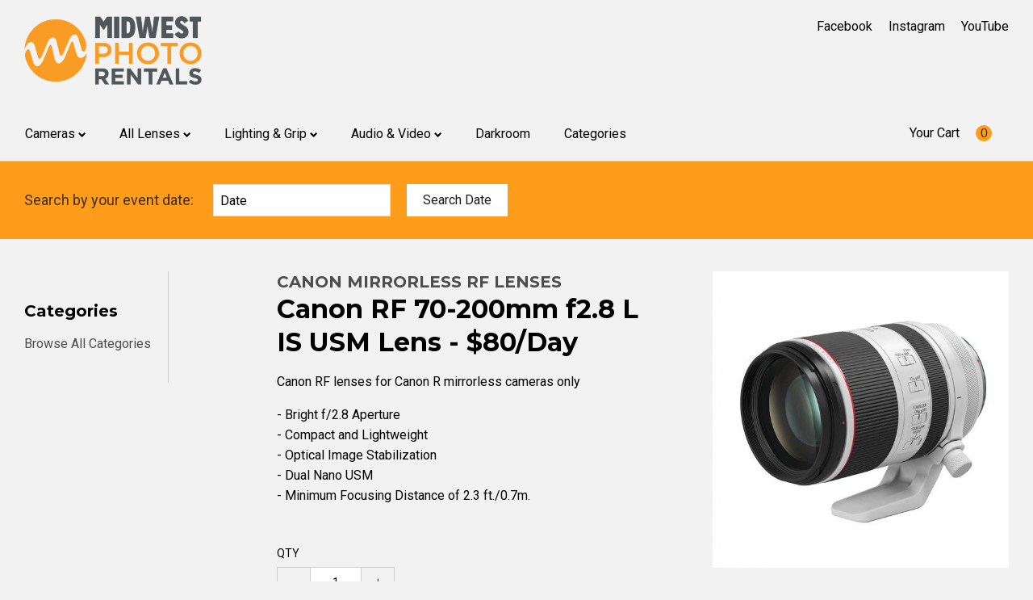

--- FILE ---
content_type: text/html; charset=UTF-8
request_url: https://www.mpexrentals.com/inventory/canon-rf-70-200mm-f2-8-l-is-usm-lens-85-day
body_size: 22225
content:
<!doctype html>

<!--[if IE ]>
   <html prefix="og: http://ogp.me/ns#" lang="en" class="ie">
<![endif]-->
<!--[if !IE]>-->
   <html prefix="og: http://ogp.me/ns#" lang="en">
<!--<![endif]-->
  <head>
    <meta charset="utf-8">
<meta http-equiv="X-UA-Compatible" content="IE=edge">
<meta name="viewport" content="width=device-width, initial-scale=1">
<meta name="description" content="Canon RF lenses for Canon R mirrorless cameras only
 Bright f28 Aperture Compact and Lightweight Optical Image Stabilization Dual Nano USM Minimum Focusing Distance of 23 ft07m">
<meta name="author" content="Midwest Photo Rentals">
<meta property="og:type" content="website">
<meta property="og:title" content="Canon RF 70-200mm f2.8 L IS USM Lens - $80/Day - Midwest Photo Rentals - Columbus - OH">
<meta property="og:description" content="Canon RF lenses for Canon R mirrorless cameras only
 Bright f28 Aperture Compact and Lightweight Optical Image Stabilization Dual Nano USM Minimum Focusing Distance of 23 ft07m">
<meta property="og:image" content="https://mpexrentals.checkfront.com/media/M663-3--1594828853364043.jpg">
<meta property="og:image:url" content="https://mpexrentals.checkfront.com/media/M663-3--1594828853364043.jpg">
<meta property="og:image:secure_url" content="https://mpexrentals.checkfront.com/media/M663-3--1594828853364043.jpg">
<meta property="og:image:width" content="" />
<meta property="og:image:height" content="" />
<meta property="og:url" content="https://www.mpexrentals.com/inventory/canon-rf-70-200mm-f2-8-l-is-usm-lens-85-day">

<meta name="twitter:title" content="Canon RF 70-200mm f2.8 L IS USM Lens - $80/Day - Midwest Photo Rentals - Columbus - OH">
<meta name="twitter:description" content="Canon RF lenses for Canon R mirrorless cameras only
 Bright f28 Aperture Compact and Lightweight Optical Image Stabilization Dual Nano USM Minimum Focusing Distance of 23 ft07m">
<meta name="twitter:image" content="https://mpexrentals.checkfront.com/media/M663-3--1594828853364043.jpg">
<meta name="twitter:card" content="summary_large_image">


                <link rel='shortcut icon' type='image/vnd.microsoft.icon' href='https://firebasestorage.googleapis.com/v0/b/checkfront-rogue.appspot.com/o/accounts%2Fcf-93192%2Fimages%2F2019%2Ffavicon_1-1557868701491.ico?alt=media&token=30d2cf05-6a74-413b-aa5d-2ff062a8141a'> <!-- IE -->
                <link rel='apple-touch-icon' type='image/png' href='https://firebasestorage.googleapis.com/v0/b/checkfront-rogue.appspot.com/o/accounts%2Fcf-93192%2Fimages%2F2019%2Ffavicon_1-1557868701491.ico?alt=media&token=30d2cf05-6a74-413b-aa5d-2ff062a8141a'> <!-- iPhone -->
                <link rel='icon' type='image/png' href='https://firebasestorage.googleapis.com/v0/b/checkfront-rogue.appspot.com/o/accounts%2Fcf-93192%2Fimages%2F2019%2Ffavicon_1-1557868701491.ico?alt=media&token=30d2cf05-6a74-413b-aa5d-2ff062a8141a'>
            
<title>Canon RF 70-200mm f2.8 L IS USM Lens - $80/Day - Midwest Photo Rentals - Columbus - OH</title>
<script>
	(function(i,s,o,g,r,a,m){i['GoogleAnalyticsObject']=r;i[r]=i[r]||function(){ (i[r].q=i[r].q||[]).push(arguments)},i[r].l=1*new Date();a=s.createElement(o), m=s.getElementsByTagName(o)[0];a.async=1;a.src=g;m.parentNode.insertBefore(a,m) })(window,document,'script','//www.google-analytics.com/analytics.js','ga');
	ga('create', 'UA-1749781-5', 'auto', {'allowLinker': true})
	ga('require', 'linker');
	ga('linker:autoLink', ['https://mpexrentals.checkfront.com', 'https://www.mpexrentals.com'] )
	ga('send', 'pageview');
	ga('clientTracker.send', 'pageview');
</script>

<script type='application/ld+json'>{"@context":"http:\/\/schema.org\/","@type":"Product","name":"Canon RF 70-200mm f2.8 L IS USM Lens - $80\/Day","image":"https:\/\/mpexrentals.checkfront.com\/media\/M663-3--1594828853364043.jpg","description":"Canon RF lenses for Canon R mirrorless cameras only\n Bright f28 Aperture Compact and Lightweight Optical Image Stabilization Dual Nano USM Minimum Focusing Distance of 23 ft07m","offers":{"price":"80.00","priceCurrency":"USD","category":"Canon Mirrorless RF Lenses","sku":"can2796","url":"https:\/\/www.mpexrentals.com\/inventory\/canon-rf-70-200mm-f2-8-l-is-usm-lens-85-day"}}</script>
<script>
</script>
<style>
  .button {
   display: flex !important; 
  }
</style>
<script>  
</script>

    <link href='https://fonts.googleapis.com/css?family=Roboto:400,400i,700|Montserrat:400,400i,700' rel="stylesheet">

          <link data-cf-id='cf-primaryStyles' rel="stylesheet" href="https://firebasestorage.googleapis.com/v0/b/checkfront-rogue.appspot.com/o/accounts%2Fcf-93192%2Fcss%2Ftheme.min.css?alt=media&amp;token=f1bcfec5-fb6b-46f4-b4cd-f6c353f7f27b">
    
    <script>
  window.CF = {
    theme: {
      name: 'vast'
    }
  };
</script>
    <script>
  window.themeStyles = {
    googleMapsAPI: 'AIzaSyBtfKAsufwRuf5230MjH8Lt9HXW6gKhiFM',
    primaryColor: '#ff9d1b',
    secondaryColor: '#ffffff',
    tertiaryColor: '#000000',
  };
</script>
  </head>

  <!-- Required for page association in the editor -->
  <body
    data-cf-type=""
data-cf-page="item-663"
data-cf-url="https://mpexrentals.checkfront.com"
data-inventory-permalink="/inventory"
    class="
      page-template-item_single
      header-style-standard
      footer-style-standard
      image-style-standard
      image-noborder
      ">
            
    <header class="header" role="banner">
  <div class="site-branding">
          <a href="https://www.mpexrentals.com">
      <img
        class="site-logo"
        src="https://storage.googleapis.com/checkfront-rogue.appspot.com/accounts/cf-93192/images/2019/small-Logo-1576082263754.png?alt=media&amp;generation=1576082266037846"
        alt="Midwest Photo Rentals"
        style="max-width: 100%"
        />
    </a>
  
  
  
                                                              
  
      

  <ul class="social-media header-social-media">
                  <li class="social-media-list-item">
          <a href="https://www.facebook.com/MidwestPhotoExchange/" title="facebook" target="_blank" class="icon-social-media">
            <span>Facebook





</span>
          </a>
        </li>
                        <li class="social-media-list-item">
          <a href="https://www.instagram.com/mpex_photo_video/" title="instagram" target="_blank" class="icon-social-media">
            <span>

Instagram



</span>
          </a>
        </li>
                        <li class="social-media-list-item">
          <a href="https://www.youtube.com/channel/UCZJYIPDeKjS61zrKsl16wkg?view_as=subscriber" title="youtube" target="_blank" class="icon-social-media">
            <span>





YouTube</span>
          </a>
        </li>
            </ul>
</div>
</header>
    


<div class="navigation-outer" data-navigation>
  <nav class="navigation">
    <div class="navigation-inner">
      <ul class="navigation-items navigation-categories-search">
        <li class="nav-item top-level-nav-item">
          <button class="nav-item-button" data-navigation-slideout-trigger="categories">
            Shop by category
          </button>
        </li>
        <li class="nav-item top-level-nav-item">
          <button class="nav-item-button" data-navigation-search-toggle>
            Set event date
          </button>
        </li>
      </ul>

      <ul class="navigation-items navigation-cart">
        <li class="nav-item top-level-nav-item">
          <button class="nav-item-button" data-navigation-slideout-trigger="cart">
            <span class="cart-link-text">Your Cart</span>
            <div class="cart-link-count">
              <span class="cart-link-count-number" data-cart-count>0</span>
            </div>
          </button>
        </li>
      </ul>

      <ul class="navigation-items navigation-menu" data-navigation-slideout-trigger="menu">
              <li class="nav-item top-level-nav-item nav-item-has-dropdown">
              <span class="nav-item-link nav-item-link-active">
          Cameras

          <svg class="nav-caret" fill="currentColor" width="9" height="6" viewBox="0 0 9 6">
            <path d="M9 1.5L7.5 0l-3 3-3-3L0 1.5 4.5 6z"/>
          </svg>
        </span>
                    <div class="nav-dropdown">
          <ul class="sub-nav">
                          <li class="nav-item subnav-item">
  <a class="subnav-item-link nav-item-link-active" href="/categories/canon-cameras">
    Canon 
  </a>
</li>
                          <li class="nav-item subnav-item">
  <a class="subnav-item-link nav-item-link-active" href="/categories/sony-cameras">
    Sony 
  </a>
</li>
                          <li class="nav-item subnav-item">
  <a class="subnav-item-link nav-item-link-active" href="/categories/nikon-cameras">
    Nikon 
  </a>
</li>
                          <li class="nav-item subnav-item">
  <a class="subnav-item-link nav-item-link-active" href="/categories/fuji-cameras">
    Fujifilm X 
  </a>
</li>
                          <li class="nav-item subnav-item">
  <a class="subnav-item-link nav-item-link-active" href="/categories/medium-format">
    Fujifilm GFX
  </a>
</li>
                          <li class="nav-item subnav-item">
  <a class="subnav-item-link nav-item-link-active" href="/categories/leica">
    Leica Q3
  </a>
</li>
                          <li class="nav-item subnav-item">
  <a class="subnav-item-link nav-item-link-active" href="/inventory/red-digital-cinema-komodo-x-6k-camera-starter-pack-v-mount-285-day">
    RED KOMODO-X 6K 
  </a>
</li>
                      </ul>
        </div>
          </li>
      <li class="nav-item top-level-nav-item nav-item-has-dropdown">
              <span class="nav-item-link nav-item-link-active">
          All Lenses

          <svg class="nav-caret" fill="currentColor" width="9" height="6" viewBox="0 0 9 6">
            <path d="M9 1.5L7.5 0l-3 3-3-3L0 1.5 4.5 6z"/>
          </svg>
        </span>
                    <div class="nav-dropdown">
          <ul class="sub-nav">
                          <li class="nav-item subnav-item">
  <a class="subnav-item-link nav-item-link-active" href="/categories/canon-mirrorless-rf-lenses">
    Canon RF Mount
  </a>
</li>
                          <li class="nav-item subnav-item">
  <a class="subnav-item-link nav-item-link-active" href="/categories/canon-lenses">
    Canon EF Mount
  </a>
</li>
                          <li class="nav-item subnav-item">
  <a class="subnav-item-link nav-item-link-active" href="/categories/additional-lenses-for-canon">
    Canon Other Lenses
  </a>
</li>
                          <li class="nav-item subnav-item">
  <a class="subnav-item-link nav-item-link-active" href="/categories/sony-lenses">
    Sony Lenses
  </a>
</li>
                          <li class="nav-item subnav-item">
  <a class="subnav-item-link nav-item-link-active" href="/categories/additional-lenses-for-sony">
    Sony Other Lenses
  </a>
</li>
                          <li class="nav-item subnav-item">
  <a class="subnav-item-link nav-item-link-active" href="/categories/nikon-lenses">
    Nikon F Mount
  </a>
</li>
                          <li class="nav-item subnav-item">
  <a class="subnav-item-link nav-item-link-active" href="/categories/nikon-z-mirrorless-lenses">
    Nikon Z Mount
  </a>
</li>
                          <li class="nav-item subnav-item">
  <a class="subnav-item-link nav-item-link-active" href="/categories/additional-lenses-for-nikon">
    Nikon Other Lenses
  </a>
</li>
                          <li class="nav-item subnav-item">
  <a class="subnav-item-link nav-item-link-active" href="/categories/fuji-lenses">
    Fujifilm X Mount
  </a>
</li>
                          <li class="nav-item subnav-item">
  <a class="subnav-item-link nav-item-link-active" href="/categories/medium-format-lenses">
    Fujifilm GFX Mount
  </a>
</li>
                      </ul>
        </div>
          </li>
      <li class="nav-item top-level-nav-item nav-item-has-dropdown">
              <span class="nav-item-link nav-item-link-active">
          Lighting &amp; Grip

          <svg class="nav-caret" fill="currentColor" width="9" height="6" viewBox="0 0 9 6">
            <path d="M9 1.5L7.5 0l-3 3-3-3L0 1.5 4.5 6z"/>
          </svg>
        </span>
                    <div class="nav-dropdown">
          <ul class="sub-nav">
                          <li class="nav-item subnav-item">
  <a class="subnav-item-link nav-item-link-active" href="/categories/flashes">
    Flashes, Speedlights &amp; Accessories
  </a>
</li>
                          <li class="nav-item subnav-item">
  <a class="subnav-item-link nav-item-link-active" href="/categories/silks-flags-and-scrims">
    Silks, Flags &amp; Scrims
  </a>
</li>
                          <li class="nav-item subnav-item">
  <a class="subnav-item-link nav-item-link-active" href="/categories/light-meters">
    Light Meters
  </a>
</li>
                          <li class="nav-item subnav-item">
  <a class="subnav-item-link nav-item-link-active" href="/categories/lighting">
    Lighting Modifiers
  </a>
</li>
                          <li class="nav-item subnav-item">
  <a class="subnav-item-link nav-item-link-active" href="/categories/godox-lighting">
    Godox Lighting
  </a>
</li>
                          <li class="nav-item subnav-item">
  <a class="subnav-item-link nav-item-link-active" href="/categories/profoto-accessories">
    Profoto Triggers
  </a>
</li>
                          <li class="nav-item subnav-item">
  <a class="subnav-item-link nav-item-link-active" href="/categories/profoto-power-packs">
    Profoto Pro Power Packs &amp; Heads
  </a>
</li>
                          <li class="nav-item subnav-item">
  <a class="subnav-item-link nav-item-link-active" href="/categories/light-stands-and-flash-swivels">
    Light Stands &amp; Flash Swivels
  </a>
</li>
                          <li class="nav-item subnav-item">
  <a class="subnav-item-link nav-item-link-active" href="/categories/tripods-monopods-heads">
    Tripods, Monopods &amp; Heads
  </a>
</li>
                          <li class="nav-item subnav-item">
  <a class="subnav-item-link nav-item-link-active" href="/categories/grip-equipment">
    Grip Equipment
  </a>
</li>
                          <li class="nav-item subnav-item">
  <a class="subnav-item-link nav-item-link-active" href="/categories/profoto-monolights">
    Profoto Monolights
  </a>
</li>
                          <li class="nav-item subnav-item">
  <a class="subnav-item-link nav-item-link-active" href="/categories/profoto-modifiers">
    Profoto Modifiers
  </a>
</li>
                          <li class="nav-item subnav-item">
  <a class="subnav-item-link nav-item-link-active" href="/categories/continuous-lighting">
    Video Lighting
  </a>
</li>
                          <li class="nav-item subnav-item">
  <a class="subnav-item-link nav-item-link-active" href="/categories/tungsten-hot-lights">
    Tungsten Hot Lights
  </a>
</li>
                      </ul>
        </div>
          </li>
      <li class="nav-item top-level-nav-item nav-item-has-dropdown">
              <span class="nav-item-link nav-item-link-active">
          Audio &amp; Video

          <svg class="nav-caret" fill="currentColor" width="9" height="6" viewBox="0 0 9 6">
            <path d="M9 1.5L7.5 0l-3 3-3-3L0 1.5 4.5 6z"/>
          </svg>
        </span>
                    <div class="nav-dropdown">
          <ul class="sub-nav">
                          <li class="nav-item subnav-item">
  <a class="subnav-item-link nav-item-link-active" href="/categories/audio">
    Audio
  </a>
</li>
                          <li class="nav-item subnav-item">
  <a class="subnav-item-link nav-item-link-active" href="/categories/monitors">
    Monitors
  </a>
</li>
                          <li class="nav-item subnav-item">
  <a class="subnav-item-link nav-item-link-active" href="/categories/sliders">
    Sliders
  </a>
</li>
                          <li class="nav-item subnav-item">
  <a class="subnav-item-link nav-item-link-active" href="/categories/continuous-lighting">
    Video Lighting
  </a>
</li>
                          <li class="nav-item subnav-item">
  <a class="subnav-item-link nav-item-link-active" href="/categories/tungsten-hot-lights">
    Tungsten Hot Lights
  </a>
</li>
                          <li class="nav-item subnav-item">
  <a class="subnav-item-link nav-item-link-active" href="/categories/video-stabilizer-gimbals">
    Video Stabilizer Gimbals
  </a>
</li>
                          <li class="nav-item subnav-item">
  <a class="subnav-item-link nav-item-link-active" href="/categories/video">
    Cinema Accessories
  </a>
</li>
                          <li class="nav-item subnav-item">
  <a class="subnav-item-link nav-item-link-active" href="/categories/streaming-equipment">
    Streaming Equipment
  </a>
</li>
                          <li class="nav-item subnav-item">
  <a class="subnav-item-link nav-item-link-active" href="/categories/video">
    Cinema Cameras
  </a>
</li>
                          <li class="nav-item subnav-item">
  <a class="subnav-item-link nav-item-link-active" href="/categories/computers-accessories">
    Computers &amp; Accessories
  </a>
</li>
                      </ul>
        </div>
          </li>
      <li class="nav-item top-level-nav-item ">
              <a class="nav-item-link nav-item-link-active" href="/categories/darkroom-rentals">
          Darkroom
        </a>
                </li>
      <li class="nav-item top-level-nav-item ">
              <a class="nav-item-link nav-item-link-active" href="/categories">
          Categories
        </a>
                </li>
      <li class="nav-item top-level-nav-item ">
              <a class="nav-item-link nav-item-link-active" href="">
          
        </a>
                </li>
  
      </ul>
    </div>
    <div class="navigation-slideout navigation-slideout-categories" data-navigation-slideout="categories">
  <button class="navigation-slideout-close" data-navigation-slideout-close-trigger>
    <svg xmlns="http://www.w3.org/2000/svg" width="16" height="15" viewBox="0 0 16 15">
      <path fill="currentColor" fill-rule="evenodd" d="M15 1.218L13.78 0 7.5 6.282 1.22 0 0 1.218 6.282 7.5 0 13.782 1.22 15 7.5 8.718 13.78 15 15 13.782 8.718 7.5"/>
    </svg>
  </button>

  <div class="navigation-slideout-content" data-navigation-slideout-content>
    <div class="navigation-slideout-content-inner">
                          <li class="nav-item top-level-nav-item ">
        <a class="nav-item-link nav-item-link-active" href="/categories">
          Browse All Categories

                  </a>
              </li>
      
          </div>
  </div>
</div>
    <div class="navigation-slideout navigation-slideout-cart" data-navigation-slideout="cart">
  <button class="navigation-slideout-close" data-navigation-slideout-close-trigger>
    <svg xmlns="http://www.w3.org/2000/svg" width="16" height="15" viewBox="0 0 16 15">
      <path fill="currentColor" fill-rule="evenodd" d="M15 1.218L13.78 0 7.5 6.282 1.22 0 0 1.218 6.282 7.5 0 13.782 1.22 15 7.5 8.718 13.78 15 15 13.782 8.718 7.5"/>
    </svg>
  </button>

  <div class="navigation-slideout-content" data-navigation-slideout-content>
    <div class="navigation-slideout-content-inner">
                <div id="quickcart-app" class="quickcart-container"></div>

          </div>
  </div>
</div>
    <div class="navigation-slideout navigation-slideout-menu" data-navigation-slideout="menu">
  <button class="navigation-slideout-close" data-navigation-slideout-close-trigger>
    <svg xmlns="http://www.w3.org/2000/svg" width="16" height="15" viewBox="0 0 16 15">
      <path fill="currentColor" fill-rule="evenodd" d="M15 1.218L13.78 0 7.5 6.282 1.22 0 0 1.218 6.282 7.5 0 13.782 1.22 15 7.5 8.718 13.78 15 15 13.782 8.718 7.5"/>
    </svg>
  </button>

  <div class="navigation-slideout-content" data-navigation-slideout-content>
    <div class="navigation-slideout-content-inner">
                    <li class="nav-item top-level-nav-item nav-item-has-dropdown">
              <span class="nav-item-link nav-item-link-active">
          Cameras

          <svg class="nav-caret" fill="currentColor" width="9" height="6" viewBox="0 0 9 6">
            <path d="M9 1.5L7.5 0l-3 3-3-3L0 1.5 4.5 6z"/>
          </svg>
        </span>
                    <div class="nav-dropdown">
          <ul class="sub-nav">
                          <li class="nav-item subnav-item">
  <a class="subnav-item-link nav-item-link-active" href="/categories/canon-cameras">
    Canon 
  </a>
</li>
                          <li class="nav-item subnav-item">
  <a class="subnav-item-link nav-item-link-active" href="/categories/sony-cameras">
    Sony 
  </a>
</li>
                          <li class="nav-item subnav-item">
  <a class="subnav-item-link nav-item-link-active" href="/categories/nikon-cameras">
    Nikon 
  </a>
</li>
                          <li class="nav-item subnav-item">
  <a class="subnav-item-link nav-item-link-active" href="/categories/fuji-cameras">
    Fujifilm X 
  </a>
</li>
                          <li class="nav-item subnav-item">
  <a class="subnav-item-link nav-item-link-active" href="/categories/medium-format">
    Fujifilm GFX
  </a>
</li>
                          <li class="nav-item subnav-item">
  <a class="subnav-item-link nav-item-link-active" href="/categories/leica">
    Leica Q3
  </a>
</li>
                          <li class="nav-item subnav-item">
  <a class="subnav-item-link nav-item-link-active" href="/inventory/red-digital-cinema-komodo-x-6k-camera-starter-pack-v-mount-285-day">
    RED KOMODO-X 6K 
  </a>
</li>
                      </ul>
        </div>
          </li>
      <li class="nav-item top-level-nav-item nav-item-has-dropdown">
              <span class="nav-item-link nav-item-link-active">
          All Lenses

          <svg class="nav-caret" fill="currentColor" width="9" height="6" viewBox="0 0 9 6">
            <path d="M9 1.5L7.5 0l-3 3-3-3L0 1.5 4.5 6z"/>
          </svg>
        </span>
                    <div class="nav-dropdown">
          <ul class="sub-nav">
                          <li class="nav-item subnav-item">
  <a class="subnav-item-link nav-item-link-active" href="/categories/canon-mirrorless-rf-lenses">
    Canon RF Mount
  </a>
</li>
                          <li class="nav-item subnav-item">
  <a class="subnav-item-link nav-item-link-active" href="/categories/canon-lenses">
    Canon EF Mount
  </a>
</li>
                          <li class="nav-item subnav-item">
  <a class="subnav-item-link nav-item-link-active" href="/categories/additional-lenses-for-canon">
    Canon Other Lenses
  </a>
</li>
                          <li class="nav-item subnav-item">
  <a class="subnav-item-link nav-item-link-active" href="/categories/sony-lenses">
    Sony Lenses
  </a>
</li>
                          <li class="nav-item subnav-item">
  <a class="subnav-item-link nav-item-link-active" href="/categories/additional-lenses-for-sony">
    Sony Other Lenses
  </a>
</li>
                          <li class="nav-item subnav-item">
  <a class="subnav-item-link nav-item-link-active" href="/categories/nikon-lenses">
    Nikon F Mount
  </a>
</li>
                          <li class="nav-item subnav-item">
  <a class="subnav-item-link nav-item-link-active" href="/categories/nikon-z-mirrorless-lenses">
    Nikon Z Mount
  </a>
</li>
                          <li class="nav-item subnav-item">
  <a class="subnav-item-link nav-item-link-active" href="/categories/additional-lenses-for-nikon">
    Nikon Other Lenses
  </a>
</li>
                          <li class="nav-item subnav-item">
  <a class="subnav-item-link nav-item-link-active" href="/categories/fuji-lenses">
    Fujifilm X Mount
  </a>
</li>
                          <li class="nav-item subnav-item">
  <a class="subnav-item-link nav-item-link-active" href="/categories/medium-format-lenses">
    Fujifilm GFX Mount
  </a>
</li>
                      </ul>
        </div>
          </li>
      <li class="nav-item top-level-nav-item nav-item-has-dropdown">
              <span class="nav-item-link nav-item-link-active">
          Lighting &amp; Grip

          <svg class="nav-caret" fill="currentColor" width="9" height="6" viewBox="0 0 9 6">
            <path d="M9 1.5L7.5 0l-3 3-3-3L0 1.5 4.5 6z"/>
          </svg>
        </span>
                    <div class="nav-dropdown">
          <ul class="sub-nav">
                          <li class="nav-item subnav-item">
  <a class="subnav-item-link nav-item-link-active" href="/categories/flashes">
    Flashes, Speedlights &amp; Accessories
  </a>
</li>
                          <li class="nav-item subnav-item">
  <a class="subnav-item-link nav-item-link-active" href="/categories/silks-flags-and-scrims">
    Silks, Flags &amp; Scrims
  </a>
</li>
                          <li class="nav-item subnav-item">
  <a class="subnav-item-link nav-item-link-active" href="/categories/light-meters">
    Light Meters
  </a>
</li>
                          <li class="nav-item subnav-item">
  <a class="subnav-item-link nav-item-link-active" href="/categories/lighting">
    Lighting Modifiers
  </a>
</li>
                          <li class="nav-item subnav-item">
  <a class="subnav-item-link nav-item-link-active" href="/categories/godox-lighting">
    Godox Lighting
  </a>
</li>
                          <li class="nav-item subnav-item">
  <a class="subnav-item-link nav-item-link-active" href="/categories/profoto-accessories">
    Profoto Triggers
  </a>
</li>
                          <li class="nav-item subnav-item">
  <a class="subnav-item-link nav-item-link-active" href="/categories/profoto-power-packs">
    Profoto Pro Power Packs &amp; Heads
  </a>
</li>
                          <li class="nav-item subnav-item">
  <a class="subnav-item-link nav-item-link-active" href="/categories/light-stands-and-flash-swivels">
    Light Stands &amp; Flash Swivels
  </a>
</li>
                          <li class="nav-item subnav-item">
  <a class="subnav-item-link nav-item-link-active" href="/categories/tripods-monopods-heads">
    Tripods, Monopods &amp; Heads
  </a>
</li>
                          <li class="nav-item subnav-item">
  <a class="subnav-item-link nav-item-link-active" href="/categories/grip-equipment">
    Grip Equipment
  </a>
</li>
                          <li class="nav-item subnav-item">
  <a class="subnav-item-link nav-item-link-active" href="/categories/profoto-monolights">
    Profoto Monolights
  </a>
</li>
                          <li class="nav-item subnav-item">
  <a class="subnav-item-link nav-item-link-active" href="/categories/profoto-modifiers">
    Profoto Modifiers
  </a>
</li>
                          <li class="nav-item subnav-item">
  <a class="subnav-item-link nav-item-link-active" href="/categories/continuous-lighting">
    Video Lighting
  </a>
</li>
                          <li class="nav-item subnav-item">
  <a class="subnav-item-link nav-item-link-active" href="/categories/tungsten-hot-lights">
    Tungsten Hot Lights
  </a>
</li>
                      </ul>
        </div>
          </li>
      <li class="nav-item top-level-nav-item nav-item-has-dropdown">
              <span class="nav-item-link nav-item-link-active">
          Audio &amp; Video

          <svg class="nav-caret" fill="currentColor" width="9" height="6" viewBox="0 0 9 6">
            <path d="M9 1.5L7.5 0l-3 3-3-3L0 1.5 4.5 6z"/>
          </svg>
        </span>
                    <div class="nav-dropdown">
          <ul class="sub-nav">
                          <li class="nav-item subnav-item">
  <a class="subnav-item-link nav-item-link-active" href="/categories/audio">
    Audio
  </a>
</li>
                          <li class="nav-item subnav-item">
  <a class="subnav-item-link nav-item-link-active" href="/categories/monitors">
    Monitors
  </a>
</li>
                          <li class="nav-item subnav-item">
  <a class="subnav-item-link nav-item-link-active" href="/categories/sliders">
    Sliders
  </a>
</li>
                          <li class="nav-item subnav-item">
  <a class="subnav-item-link nav-item-link-active" href="/categories/continuous-lighting">
    Video Lighting
  </a>
</li>
                          <li class="nav-item subnav-item">
  <a class="subnav-item-link nav-item-link-active" href="/categories/tungsten-hot-lights">
    Tungsten Hot Lights
  </a>
</li>
                          <li class="nav-item subnav-item">
  <a class="subnav-item-link nav-item-link-active" href="/categories/video-stabilizer-gimbals">
    Video Stabilizer Gimbals
  </a>
</li>
                          <li class="nav-item subnav-item">
  <a class="subnav-item-link nav-item-link-active" href="/categories/video">
    Cinema Accessories
  </a>
</li>
                          <li class="nav-item subnav-item">
  <a class="subnav-item-link nav-item-link-active" href="/categories/streaming-equipment">
    Streaming Equipment
  </a>
</li>
                          <li class="nav-item subnav-item">
  <a class="subnav-item-link nav-item-link-active" href="/categories/video">
    Cinema Cameras
  </a>
</li>
                          <li class="nav-item subnav-item">
  <a class="subnav-item-link nav-item-link-active" href="/categories/computers-accessories">
    Computers &amp; Accessories
  </a>
</li>
                      </ul>
        </div>
          </li>
      <li class="nav-item top-level-nav-item ">
              <a class="nav-item-link nav-item-link-active" href="/categories/darkroom-rentals">
          Darkroom
        </a>
                </li>
      <li class="nav-item top-level-nav-item ">
              <a class="nav-item-link nav-item-link-active" href="/categories">
          Categories
        </a>
                </li>
      <li class="nav-item top-level-nav-item ">
              <a class="nav-item-link nav-item-link-active" href="">
          
        </a>
                </li>
  
          </div>
  </div>
</div>
  </nav>

  <div class="navigation-search" data-navigation-search>
  <div class="navigation-search-inner">
    <div class="grid-container">
      <span class="grid-item navigation-search-text">Search by your event date:</span>
      <div id="navigation-search-app" class="grid-item search-app"></div>
    </div>
  </div>
</div>
</div>

      <main class="section-container">
    <div class="grid-container page-columns">
              <div class="grid-item page-column-sidebar">
          <div class="page-column-sidebar-inner">
            <nav class="sidebar-navigation">
  <h3 class="sidebar-navigation-heading">Categories</h3>

  <ul>
          <li>
        <a class="sidebar-navigation-link" href="/categories">Browse All Categories</a>
      </li>
      </ul>
</nav>
          </div>
        </div>
      
      <div class="grid-item item-main-container page-column-primary">
                  <div class="item-gallery image-border-block">
            <section class="block-section gallery-block-container" data-block="gallery">
  
  <div class="gallery-container-outer">
        
          <div class="gallery-container gallery-count-1">
                  
  

  
  <a class="gallery-item-container" href="https://mpexrentals.checkfront.com/media/L663-3--1594828853621140.jpg">
    <div class="gallery-item-image gallery-item image-block" style="background-image: url('https://mpexrentals.checkfront.com/media/L663-3--1594828853621140.jpg')">
      <img src="https://mpexrentals.checkfront.com/media/L663-3--1594828853621140.jpg" alt="">
    </div>

      </a>
              </div>
      </div>
</section>
          </div>
        
        <div class="item-content">
          <h3 class="inventory-item-category">Canon Mirrorless RF Lenses</h3>

          <h1 class="inventory-item-name">Canon RF 70-200mm f2.8 L IS USM Lens - $80/Day</h1>

          <div class="inventory-item-lead">
            <p>Canon RF lenses for Canon R mirrorless cameras only</p>
<p>- Bright f/2.8 Aperture<br />- Compact and Lightweight<br />- Optical Image Stabilization<br />- Dual Nano USM<br />- Minimum Focusing Distance of 2.3 ft./0.7m.</p>
          </div>

          <div class="inventory-item-details user-content">
            
          </div>

          <div id="booking-app" class="item-booker-container"></div>

          
                  </div>
      </div>
    </div>

    <div style='display:none;' data-cf-id='itemMiddle' data-cf-accepts='testimonial,gallery,locationMap,feature,inventory,code'><div class='cf-add'></div><div class='cf-empty'></div><div class='cf-empty-decor'></div></div>

    <div style='display:none;' data-cf-id='itemBottom' data-cf-accepts='testimonial,gallery,locationMap,feature,inventory,code'><div class='cf-add'></div><div class='cf-empty'></div><div class='cf-empty-decor'></div></div>
  </main>

      <div class="pre-footer">
  </div>

    <footer class="footer footer-style-standard" role="contentinfo">
  <div class="footer-container">
    <div class="grid-container footer-columns">
      <div class="grid-item footer-column footer-about-column">
        <h1 class="footer-column-heading">
          <a href="https://www.mpexrentals.com">Midwest Photo Rentals</a>
        </h1>

        <p class="footer-description">
          Located in Columbus, Ohio. We are your source for photo and video equipment rentals.
        </p>
      </div>

      
      
      
                                                                                                                                  
                                                
                            
              <div class="grid-item footer-column footer-menu-column">
          <h4 class="footer-column-heading">
                          Rental Information
                      </h4>

                      <ul class="footer-nav">
                              <li class="footer-nav-item">
                  <a class="footer-nav-item-link" href="/rentals-policy-updated">
                    Rental Policy
                  </a>
                </li>
                              <li class="footer-nav-item">
                  <a class="footer-nav-item-link" href="/how-to-rent-updated">
                    How to Rent
                  </a>
                </li>
                              <li class="footer-nav-item">
                  <a class="footer-nav-item-link" href="https://mpexrentals.checkfront.com/reserve/customer/account/">
                    My Account
                  </a>
                </li>
                              <li class="footer-nav-item">
                  <a class="footer-nav-item-link" href="/cart">
                    My Cart
                  </a>
                </li>
                              <li class="footer-nav-item">
                  <a class="footer-nav-item-link" href="/try-before-you-buy">
                    Try Before You Buy
                  </a>
                </li>
                              <li class="footer-nav-item">
                  <a class="footer-nav-item-link" href="/inventory">
                    Inventory
                  </a>
                </li>
                          </ul>
                  </div>
              <div class="grid-item footer-column footer-menu-column">
          <h4 class="footer-column-heading">
                          Useful Links
                      </h4>

                      <ul class="footer-nav">
                              <li class="footer-nav-item">
                  <a class="footer-nav-item-link" href="/about-us">
                    About Us
                  </a>
                </li>
                              <li class="footer-nav-item">
                  <a class="footer-nav-item-link" href="/contact">
                    Contact Us
                  </a>
                </li>
                              <li class="footer-nav-item">
                  <a class="footer-nav-item-link" href="https://mpex.com">
                    MPEX.com
                  </a>
                </li>
                              <li class="footer-nav-item">
                  <a class="footer-nav-item-link" href="https://mpexlearningstudio.com/">
                    Learning Studio
                  </a>
                </li>
                          </ul>
                  </div>
      
              <div class="grid-item footer-column footer-menu-column">
          <h4 class="footer-column-heading">
            Social Media
          </h4>
          
          

  <ul class="social-media footer-social-media">
                  <li class="social-media-list-item">
          <a href="https://www.facebook.com/MidwestPhotoExchange/" title="facebook" target="_blank" class="icon-social-media">
            <span>Facebook





</span>
          </a>
        </li>
                        <li class="social-media-list-item">
          <a href="AIzaSyBtfKAsufwRuf5230MjH8Lt9HXW6gKhiFM" title="googleMap" target="_blank" class="icon-social-media">
            <span>





</span>
          </a>
        </li>
                        <li class="social-media-list-item">
          <a href="https://www.instagram.com/mpex_photo_video/" title="instagram" target="_blank" class="icon-social-media">
            <span>

Instagram



</span>
          </a>
        </li>
                        <li class="social-media-list-item">
          <a href="Array" title="reCaptcha" target="_blank" class="icon-social-media">
            <span>





</span>
          </a>
        </li>
                        <li class="social-media-list-item">
          <a href="https://www.youtube.com/channel/UCZJYIPDeKjS61zrKsl16wkg?view_as=subscriber" title="youtube" target="_blank" class="icon-social-media">
            <span>





YouTube</span>
          </a>
        </li>
            </ul>
        </div>
          </div>

    <div class="footer-lower">
      <div class="footer-credit">&copy; 2026 <a href="https://www.mpexrentals.com">Midwest Photo Rentals</a></div>
      <div class="footer-inner"></div>
    </div>
  </div>
</footer>

          <script src="https://www.mpexrentals.com/assets/js/theme.min.js?v=1.1.20" type="text/javascript" ></script>
    
    
    <script>
      bootstrapTheme({"item":{"unit":"D","item_id":663,"sku":"can2796","url":"","lock":1,"visibility":"*","name":"Canon RF 70-200mm f2.8 L IS USM Lens - $80\/Day","pos":11,"summary":"<p>Canon RF lenses for Canon R mirrorless cameras only<\/p>\n<p>- Bright f\/2.8 Aperture<br \/>- Compact and Lightweight<br \/>- Optical Image Stabilization<br \/>- Dual Nano USM<br \/>- Minimum Focusing Distance of 2.3 ft.\/0.7m.<\/p>","details":"","meta":{"display_mode":"dropdown","GoogleReserve":{"nameOverride":"","descriptionOverride":"","admissionPolicy":"TIME_STRICT"},"delay":0,"default_len":2,"carbon_offset":[]},"stock":3,"unlimited":0,"video":{"id":"","start":0},"image":{"3":{"title":"","src":"663-3--1594828853621140","path":"\/media\/M663-3--1594828853621140.jpg","url":"https:\/\/storage.googleapis.com\/cf-public-us\/mpexrentals-93192\/media\/L663-3?t=1594828853621140","url_medium":"https:\/\/storage.googleapis.com\/cf-public-us\/mpexrentals-93192\/media\/M663-3?t=1594828853860689","url_small":"https:\/\/storage.googleapis.com\/cf-public-us\/mpexrentals-93192\/media\/S663-3?t=1594828854115289"}},"category_id":73,"rated":1,"product_group_type":"","product_group_children":"","type":"I","status":"A","alias_id":0,"len":0,"rules":"{\"param\":{\"qty\":{\"MIN\":\"0\",\"MAX\":\"0\"}},\"fixed\":{\"start_time\":\"\"}}","category":"Canon Mirrorless RF Lenses","category_pos":97,"tags":[],"param":{"qty":{"price":1,"lbl":"QTY","lock":1,"qty":1,"hide":0,"customer_hide":0,"req":1,"range":0,"def":1,"MIN":0,"MAX":0,"guest":0,"minor":0,"skip":false,"ignore_for_calculate_min_parameters":false}},"qty":1,"rate":{"status":"AVAILABLE","available":3,"slip":"663.20260120X1-qty.1","summary":{"title":"Available","details":"<strong title='QTY'>QTY:<\/strong> 1 Day @ $80.00","price":{"total":"$80.00","title":"<span>$80.00<\/span>","unit":"per day","param":{"qty":"$80.00"}},"date":"Tue Jan 20, 2026"},"sub_total":"80.00","event":[{"qty":{"amount":80,"days":1}}],"start_date":"20260120","end_date":"20260120","dates":{"20260120":{"status":"A","price":{"qty":80},"dow":"2","stock":{"T":3,"B":0,"A":3},"rates":[],"discount":[],"sub_total":80}}},"days":1,"discount":{"amount":0},"gprice":[],"local_start_date":"01\/20\/26","local_end_date":"01\/20\/26","pg_parent_id":0,"has_guest_param":false,"permalink":"\/inventory\/canon-rf-70-200mm-f2-8-l-is-usm-lens-85-day","slug":"canon-rf-70-200mm-f2-8-l-is-usm-lens-85-day"},"siteUrl":"https:\/\/mpexrentals.checkfront.com","apiUrl":"https:\/\/mpexrentals.checkfront.com\/api\/3.0\/","locale":"en_US","currency":"USD","lang":"en","inventorySlugs":{"item-1":"aputure-light-storm-ls-c120-daylight-led-v-mount","item-10":"benro-s4-video-head","item-100":"fuji-x100t-black-mirrorless-camera","item-1000":"canon-xf605-camcorder-100-day","item-1001":"nikon-85mm-f1-2-s-95-day","item-1002":"gtx-profoto-to-bowens-mount-adapter-5-day","item-1003":"canon-ef-400mm-f-4-do-ii-170-day","item-1004":"atomos-ninja-v-5-inch-4k-hdmi-recording-monitor-with-ssd-55-day","item-1005":"film-development","item-1009":"rode-nth-100-over-ear-headphones-15-day","item-101":"fuji-xf-50-140mm-f2-8-r-lm-ois-wr-lens","item-1010":"area-51-usb-c-to-usb-c-tether-cable-31ft-10-day","item-1011":"canon-r8-body-100-day","item-1012":"aputure-amaran-300c-25-day-1012","item-1013":"aputure-amaran-300c-25-day","item-1014":"rode-interview-go-rode-wireless-go-ii-needed-5-day","item-1015":"smallrig-ct180-video-travel-tripod-with-fluid-head-15-day","item-1016":"benro-s6-pro-video-head-25-day","item-1017":"smallrig-heavy-duty-freeblazer-fluid-head-video-tripod-35-day","item-1018":"nikon-180-400mm-f-4e-tc1-4-fl-ed-vr-af-s-nikkor-lens-135-day","item-1019":"77mm-warm-pro-mist-filter-3-day","item-102":"fuji-xf-16-55mm-f-2-8-lens","item-1020":"77mm-fld-filter-3-day","item-1021":"hosa-bnc-to-bnc-cable-5-day","item-1022":"small-hd-dp6-sdi-hdmi-monitor-25-day","item-1023":"flir-scout-iii-thermal-monocular","item-1024":"aputure-light-dome-iii-25-day","item-1025":"rode-wireless-pro-dual-channel-mic-system-35-day","item-1026":"aputure-v-screen-vs-2-7-inch-field-monitor-10-day","item-1027":"sony-fe-16-35mm-f-2-8-gm-ii-95-day","item-1028":"sony-400mm-f2-8-175-day","item-1029":"fujifilm-x100v-60-day","item-103":"fuji-xf-35mm-f2-r-wr-black-lens","item-1030":"nikon-z-f-mirrorless-body-85-day","item-1031":"nikon-z-180-600mm-f5-6-6-3-vr-lens-70-day","item-1032":"fujifilm-gfx-100-ii-225-day","item-1033":"fujifilm-gfx-55mm-f1-7-80-day","item-1034":"fujifilm-gfx-20-35mm-f4-75-day","item-1035":"sony-a7c-ii-body-95-day","item-1036":"sony-a7c-r-110-day","item-1037":"nikon-z-600mm-f6-3-s-phase-fresnel-lens-145-day","item-1038":"tamron-35-150mm-f2-2-8-di-iii-vxd-f-nikon-z-85-day","item-1039":"tamron-35-150mm-f2-2-8-di-iii-vxd-f-sony-e-85-day","item-104":"fuji-x-pro2-mirrorless-camera-body","item-1040":"sony-fe-pz-28-135mm-f4-90-day","item-1041":"sony-e-11mm-f1-8-25-day","item-1042":"fujifilm-23mm-f1-4-r-lm-wr-lens-35-day","item-1043":"sony-a6700-aps-c-body-50-day","item-1044":"dzo-vespid-ff-50mm-t2-1-ef-mount-lens-50-day","item-1045":"dzo-vespid-ff-16mm-t2-8-pl-mount-lens-65-day","item-1046":"dzo-vespid-ff-125mm-t2-1-pl-mount-lens-65-day","item-1047":"dzo-vespid-ff-35mm-t2-1-pl-mount-lens-65-day","item-1048":"dzo-vespid-octopus-adapter-pl-canon-rf-25","item-1049":"dzo-vespid-octopus-adapter-pl-sony-e-25-day","item-105":"fuji-x-t2-black-mirrorless-camera-body","item-1050":"canon-rf-24-105mm-f-2-8-l-is-usm-lens-95-day","item-1051":"godox-v860iii-for-sony-25-day","item-1052":"sekonic-l-558-light-meter-20-day","item-1053":"rhino-motorized-slider-kit-150-day","item-1054":"sony-a9iii-mirroless-body-200-day","item-1055":"dji-wireless-mic-2-35-day","item-1056":"sony-xlr-top-handle-for-fx3-fx30-15-day","item-1057":"godox-ad300-pro-30-day","item-1058":"godox-parabolic-softbox-65cm-10-day","item-1059":"godox-ld75r-rgb-panel-light-25-day","item-106":"fuji-x500-flash","item-1060":"hollyland-lark-150-wireless-mic-system-15-day","item-1061":"canon-rf-200-800-f6-3-9-is-usm-lens-80-day","item-1062":"fujifilm-x100-vi-70-day","item-1063":"nisi-black-mist-filter-1-4-for-x100-series-cameras-5-day","item-1064":"sekonic-l-858d-u-light-meter-25-day","item-1065":"godox-x3c-nano-trigger-15-day","item-1066":"celestron-nexstar-8se-computerized-telescope-95-day","item-1067":"t-ring-for-canon-eos-ef-mount-3-day","item-1068":"eclipsmart-solar-filter-for-8-schmidt-cassegrain-telescopes-5-day","item-1069":"t-ring-for-nikon-f-mount-cameras-3-day","item-107":"fuji-xf-23mm-f-2-r-wr-lens","item-1070":"t-ring-adapter-for-sony-cameras-rasa-8-8-day","item-1071":"t-ring-for-canon-rf-3-day","item-1072":"t-ring-for-nikon-z-mount-3-day","item-1073":"t-ring-for-sony-e-mount-3-day","item-1074":"nexyz-dx-kit-univeral-smartphone-adapter-10-day","item-1075":"canon-xa75-camcorder-85-day","item-1077":"dji-ronin-rs4-pro-gimbal-65-day","item-1078":"leica-q3-digital-camera-150-day","item-1079":"dji-raveneye-kit-10-day","item-108":"fuji-x-t3-mirrorless-digital-camera","item-1080":"godox-x3n-nano-trigger-nikon-15-day","item-1081":"godox-x3s-nano-trigger-sony-15-day","item-1082":"nikon-z6iii-mirrorless-body-115-day","item-1083":"smallrig-vb212-v-mount-battery-30-day","item-1084":"sigma-24-70mm-f-2-8-dg-ii-sony-e-50-day","item-1085":"canon-rf-35mm-f1-4-l-vcm-60-day","item-1086":"sony-zv-e10-ii-w-16-50mm-f-3-5-5-6-pz-ii-lens-45-day","item-1087":"canon-eos-r5-mark-ii-165-day","item-1088":"profoto-softbox-3-octa-quick-release-25-day","item-1089":"profoto-pro-d3-750-monolight-75-day","item-109":"fuji-gfx-50s-medium-format-mirrorless-camera","item-1090":"profotto-pro-d3-1250-monolight-95-day","item-1092":"profoto-connect-pro-c-30-day","item-1093":"profoto-connect-pro-s-30-day","item-1094":"profoto-connect-pro-n-30-day","item-1095":"canon-bg-r20-batter-grip-25-day","item-1096":"canon-bg-r20ep-battery-grip-30-day","item-1097":"sony-fe-300mm-f2-8-150-day","item-1098":"prograde-256gb-cfexpress-type-b-gold-2-0-15-day","item-1099":"canon-cf-r20-ep-cooling-fan-grip-25-day","item-11":"benro-s6-video-head","item-110":"fuji-gf-32-64mm-f-4-r-lm-wr-lens-25-51mm-eq","item-1100":"zoom-h6essential-handy-recorder-40-day","item-1101":"sigma-28-105-f2-8-dg-dn-sony-e-60-day","item-1102":"gopro-hero-10-black-30-day","item-1103":"profoto-softbox-1x4-silver-quick-release-25-day","item-1104":"sony-np-fz100-battery-5-day","item-1105":"matthews-o-h-6x6-1-4-artificial-stop-silk-25","item-1106":"godox-knowled-gs34-3x4-softbox-10-day","item-1107":"canon-eos-r1-mirrorless-body-195-day","item-1108":"sony-fe-28-70-f-2-95-day","item-1109":"sony-np-fz-100-battery-5-day","item-111":"fuji-gf-63mm-f-2-8-r-wr-lens-50mm-eq","item-1110":"westcott-eyelighter-3-20-day","item-1111":"godox-v100-flash-for-canon-35-day","item-1112":"godox-v100-flash-for-sony-35-day","item-1113":"profoto-clic-1x3-softbox-15-day","item-1114":"profoto-clic-softgrid-1x3-3-day","item-1115":"profoto-clic-stripmask-1x3-5-day","item-1116":"aputure-storm-1200x-150-day","item-1117":"smoke-genie-handheld-fogger-40-day","item-1119":"godox-knowled-f600bi-flexible-bicolor-led-panel-80-day","item-112":"fuji-gf-120mm-f-4-lm-ois-macro-95mm-eq","item-1120":"red-digital-cinema-komodo-x-6k-camera-starter-pack-v-mount-285-day","item-1121":"canon-rf-16mm-f2-8-stm-25-day","item-1122":"canon-24mm-f1-8-macro-is-stm-35-day","item-1123":"canon-eos-c80-cinema-camera-250-day","item-1124":"calibirite-display-plus-hl-20-day","item-1125":"area-51-sorrento-pro-usbc-hdmi-cable-5-day","item-1126":"saramonic-witalk-9-5s-5person-1-9ghz-intercom-system-80-day","item-1128":"atomos-ninja-v-filmmakers-kit-50-day","item-1129":"canon-rf-1-4x-extender-25-day","item-113":"fuji-vertical-grip-for-gfx-50s","item-1130":"sony-fe-400-800mm-f6-3-8-g-oss-99-day","item-1131":"canon-rf-100-400mm-f5-6-8-is-usm-50-day","item-1132":"godox-xproc-ii-ttl-wireless-flash-trigger-15-day","item-1133":"godox-xpron-ii-ttl-wireless-flash-trigger-15-day","item-1134":"godox-xpros-ii-ttl-wireless-flash-trigger-15-day","item-1135":"godox-xprof-ii-ttl-wireless-flash-trigger-15-day","item-1136":"canon-cn-e-24mm-t1-5-l-f-cinema-prime-lens-ef-mount-110-day","item-1137":"canon-cn-e-14mm-t3-1-l-f-cinema-prime-lens-ef-mount-110-day","item-1138":"canon-cn-e-35mm-t1-5-l-f-cinema-prime-lens-ef-mount-110-day","item-1139":"canon-cn-e-50mm-t1-3-l-f-cinema-prime-lens-ef-mount-110-day","item-114":"fuji-evf-tilt-adapter-for-gfx-50s","item-1140":"canon-cn-e-85mm-t1-3-l-f-cinema-prime-lens-ef-mount-110-day","item-1141":"10x20-grey-backdrop-15-day","item-1142":"nanlite-forza-200-led-monolight-30-day","item-1143":"sony-fe-50-150mm-f2-gm-160-day","item-1144":"sony-fe-85mm-f-1-4-gm-ii-85-day","item-1145":"godox-qr-p70-15-day","item-1146":"tamron-90mm-f2-8-di-iii-macro-vxd-sony-e-mount-30-day","item-1147":"tamron-90mm-f2-8-di-iii-macro-vxd-sony-nikon-z-30-day","item-1148":"canon-rf-10-20mm-f4-l-is-stm-lens-85-day","item-1149":"godox-ad600-pro-35-day","item-115":"fuji-x100f-mirrorless-camera","item-1150":"godox-ad600-ac-adapter-5-day","item-1151":"megadap-etz21-pro-af-sony-e-mount-to-nikon-z-mount-adapter-20-day","item-1152":"canon-powershot-g7x-ii-55-day","item-1153":"godox-v100-flash-for-fuji-35-day","item-1154":"godox-v100-flash-for-nikon-35-day","item-1155":"sigma-300-600-f4-dg-os-sony-e-180-day","item-1156":"bowens-mount-snoot-with-honeycomb-5-day","item-1157":"canon-rf-70-200mm-f2-8-is-usm-z-99-day","item-1159":"sony-rx1r-iii-premium-compact-camera-150-day","item-116":"gaffgun-w-tape-gaffe","item-1160":"sigma-16-300-f3-5-6-7-dc-os-sony-e-35-day","item-1161":"sony-fx2-cinema-camera-125-day","item-1162":"aputure-cf12-fresnel-30-day","item-1163":"aputure-cf12-barndoors-5-day","item-1166":"dji-wireless-mic-3-30-day","item-1167":"nikon-z-28-400mm-f-4-8-vr-lens","item-1168":"godox-m1-rgb-mini-video-light-10-day","item-1169":"dji-ronin-rs4-55-day","item-117":"gopro-hero-7-black","item-1170":"nikkor-z-58mm-f-0-95-s-noct-99-day","item-1171":"aperture-lightdome-5-40-day","item-1172":"nikon-zr-body-100-day","item-1173":"canon-eos-c50-cinema-camera-150-day","item-1174":"canon-r6-iii-body-140-day","item-1175":"aputure-storm-80c-3-light-kit-80-day","item-1176":"tetherpro-optima-10g-usbc-usbc-15-tether-cable-15-day","item-1177":"sony-a7-v-mirriorless-body-125-day","item-1178":"leofoto-ranger-ls-255c-carbon-fiber-travel-tripod-10-day","item-1179":"godox-r200-ring-flash-for-ad200-10-day","item-118":"dji-ronin-s-gimbal","item-119":"hyper-drive-usb-c-macbook-multi-port-adapter","item-12":"mefoto-backpacker-tripod-a0350","item-120":"ikan-production-slate","item-121":"ikan-ib508-v2-led-bi-color","item-122":"ikan-dh7-7-hdmi-lcd-monitor-dlx-kit-w-sony-l-type-battery-plate-charger","item-123":"induro-git304-carbon-fiber-tripod-wide-base-53-max-h-55-1-lb-cap","item-124":"induro-gtt204m2-stealth-carbon-fiber-tripod-kit-w-bhm2-head","item-125":"flexilite-5-in-1-panel-kit-med","item-126":"kino-flo-d4-120-diva-kit","item-127":"kino-flo-t4-120-tegra-kit","item-128":"kinoflo-celeb-201-dmx-kit","item-129":"kupo-overhead-roller-stand","item-13":"mefoto-roadtrip-carbon-fiber-c1350-tripod","item-130":"kupo-super-viser","item-131":"compact-light-stand-7-5ft","item-132":"lumopro-3-backlight-stand","item-133":"lumopro-10-light-stand","item-134":"lumopro-13-light-stand","item-135":"lumopro-background-stand-kit-w-12","item-136":"super-clamp","item-137":"posing-stool","item-138":"posing-table","item-139":"lumopro-umbrella-swivel-lp634","item-14":"benro-a48f-monopod","item-140":"lp655-40x72-slvr-wht-panel-set","item-141":"lumopro-12-background-crossbar","item-142":"lumopro-umbrella-swivel-lp633","item-143":"lumopro-lp621-mini-boom-reflector-arm","item-144":"lumopro-5-in-1-light-panel-kit","item-145":"lumopro-c-stand-base-adapter","item-146":"lumopro-12x36-stripbox-grid","item-147":"lumopro-16x48-stripbox-grid","item-148":"lumopro-24x36-softbox-grid","item-149":"lumopro-36x48-softbox-grid","item-15":"benro-c373f-series-3-carbon-fiber-video-tripod-s8-head","item-150":"lumopro-48x72-softbox-grid","item-151":"lumopro-studio-stand","item-152":"lumopro-lp180-flash","item-153":"lumopro-lp180r-off-camera-capable-flash","item-154":"lumopro-12x36-stripbox-softbox","item-155":"lumopro-16x48-stripbox-softbox","item-156":"lumopro-48x72-softbox","item-157":"lumopro-36-octabox","item-158":"lumopro-48-octabox","item-159":"elinchrom-speedring","item-16":"benro-s8-fluid-video-head","item-160":"lumopro-24x36-softbox","item-161":"manfrotto-680b-monopod","item-162":"manfrotto-video-monopod-mvm500a","item-163":"manfrotto-spring-clamp-175","item-164":"manfrotto-701hdv-video-head","item-165":"manfrotto-405-pro-geared-head","item-166":"manfrotto-808rc4-3-way-head","item-167":"manfrotto-superboom-w-stand","item-168":"manfrotto-386bc-nano-clamp","item-169":"manfrotto-4-head-arm","item-17":"benro-lba2-leveling-base","item-170":"variable-friction-magic-arm","item-171":"manfrotto-127-tripod-dolly","item-172":"manfrotto-ball-head-498rc2","item-173":"manfrotto-autopole-set-of-two","item-174":"manfrotto-561bhdv-1-video-monopod","item-175":"mini-boom-arm-avenger-d600","item-176":"manfrotto-502ah-pro-fluid-video-head-flat-base","item-177":"manfrotto-mvh502a-546b-kit","item-178":"manfrotto-190xpro3-tripod","item-179":"manfrotto-mt-055-xpro3-tripod","item-18":"benro-a48fd-flip-lock-aluminum-video-monopod","item-180":"manfrotto-xpro-video-monopod-xpro-head","item-181":"manfrotto-befree-gt-tripod","item-182":"24x30-double-scrim","item-183":"24x30-single-scrim","item-184":"24x36-flag","item-185":"12x18-flag","item-186":"18x48-flag","item-187":"18x24-flag","item-188":"matthews-hollywood-head-20-arm","item-189":"matthews-apple-box-full-20-x-12-x-8","item-19":"benro-bv8-video-tripod-kit","item-190":"matthews-apple-box-half-20-x-12-x-4","item-191":"quarter-apple-box","item-192":"apple-box-4-pc-set-nested","item-193":"matthews-big-ben-clamp","item-194":"24x30-flag","item-195":"matthews-o-h-8x8-silk-1-4","item-196":"magmod-sphere-and-grip","item-197":"mola-euro-33-5-softlight-reflector","item-198":"metabones-canon-ef-to-micro-4-3-speed-booster","item-199":"metabones-canon-ef-to-sony-e-mount-adapter","item-2":"aputure-al-h198c","item-20":"benro-moveover-8-video-slider-600mm","item-200":"nikon-16mm-f-2-8-d-fisheye-lens","item-201":"nikon-17-55mm-f-2-8-g-ed-af-s-dx-lens","item-202":"nikon-105mm-f-2-8-macro-vr-lens","item-203":"nikon-14-24mm-f-2-8-af-s-lens","item-204":"nikon-24-70mm-f-2-8-g-ed-af-s-lens","item-205":"nikon-50mm-f-1-4-g-af-s-lens","item-206":"nikon-2x-tele-tc-20e-ii","item-207":"nikon-24mm-f-1-4-g-af-s-lens","item-208":"nikon-85mm-f-1-4-g-af-s-lens","item-209":"nikon-35mm-f-1-4-g-af-s-lens","item-21":"benro-moveover-12-video-slider-600mm","item-210":"nikon-sb-910-speedlight-flash","item-211":"nikon-85mm-f1-8-g-lens","item-212":"nikon-d7100-dx-dslr-camera-body","item-213":"nikon-80-400mm-f-4-5-5-6-vr-g-ed-af-s-lens","item-214":"nikon-d810-fx-dslr-camera-body","item-215":"nikon-af-s-teleconverter-tc-1-4","item-216":"nikon-d750-fx-dslr-camera-body","item-217":"nikon-d7200-dx-dslr-camera-body","item-218":"nikkor-af-s-24-70-f-2-8e-ed-vr","item-219":"nikon-200-500mm-f-5-6e-ed-vr-lens","item-22":"benro-moveover-12-motorized-video-slider-deluxe-kit-900mm","item-220":"nikon-d5-w-64gb-xqd-and-reader","item-221":"nikon-d500-dx-dslr-camera-body","item-222":"nikon-sb-5000-af-speedlight","item-223":"nikon-105mm-f-1-4e-ed-lens","item-224":"nikon-70-200mm-2-8e-fl-ed-vr-lens","item-225":"nikon-d850-body","item-226":"nikon-z7-w-64gb-xqd-and-reader","item-227":"nikon-z6-w-64gb-xqd-and-reader","item-228":"nikon-z-24-70mm-f-4-lens","item-229":"nikon-ftz-mount-adapter","item-23":"benro-b4-ball-head-44-lb-load-w-pu60-swiss-plate","item-230":"osmo-4k-handheld-camera-w-mic","item-231":"panasonic-gh4-4k-mirrorless-camera-body","item-232":"panasonic-lumix-g-x-vario-35-100-f-2-8-lens","item-233":"panasonic-lumix-g-x-vario-12-35mm-f2-8-ii-apsh-power-ois-lens","item-234":"panasonic-35-100mm-f2-8-ii-power-ois-lens","item-235":"panasonic-lumix-g9","item-236":"panasonic-gh5s-mirrorless-camera-body","item-237":"photoflex-litepanel-43-3-in-1-w-boom","item-238":"photogenic-ion-sine-inverter","item-239":"phottix-odin-ii-ttl-flash-transmitter-for-canon","item-24":"boom-arm-counter-weight-7-5lbs","item-240":"phottix-odin-ii-ttl-flash-transmitter-for-nikon","item-241":"42-pop-up-5-in-1-reflector-promaster","item-242":"tripod-dolly","item-243":"bowens-speedring","item-244":"profoto-8a-2400-air","item-245":"profoto-air-remote","item-246":"profoto-pro-flash-head","item-247":"profoto-d1-50-grid","item-248":"profoto-d1-100-grid","item-249":"profoto-d1-200-grid","item-25":"manfrotto-488rc0-ball-head","item-250":"profoto-b1-500-head","item-251":"profoto-air-remote-ttl-c","item-252":"profoto-b1-li-ion-battery","item-253":"profoto-m-41-shallow-white-umbrella","item-254":"profoto-air-remote-ttl-n","item-255":"profoto-xl-silver-deep-umbrella-with-diffuser","item-256":"profoto-b2-250-location-kit","item-257":"profoto-ocf-speedring","item-258":"profoto-ocf-softbox-2-x3","item-259":"profoto-s-33-shallow-white-umbrella","item-26":"manfrotto-001b-nano-stand","item-260":"profoto-ocf-beauty-dish-white","item-261":"profoto-d2-500-airttl","item-262":"profoto-d2-1000-airttl","item-263":"profoto-b1x-airttl-head","item-264":"profoto-a1-air-ttl-canon","item-265":"profoto-a1-air-ttl-nikon","item-266":"profoto-li-ion-battery-for-a1","item-267":"profoto-a1-soft-bounce","item-268":"profoto-a1x-airttl-sony","item-269":"profoto-pro-plus-flash-head","item-27":"canon-85mm-f-1-2l-ii-lens","item-270":"profoto-acute-1200r-pack-generator","item-271":"profoto-acute-2400r-pack-generator","item-272":"profoto-acute-head-extension-cable-16","item-273":"profoto-acute2-d4-flash-head","item-274":"profoto-5-reflector-with-sock-diffuser","item-275":"profoto-7-reflector-with-sock-diffuser","item-276":"profoto-beauty-dish-white-w-sock","item-277":"profoto-widesoft-for-ringflash-white","item-278":"profoto-barndoor-for-old-zoom-reflector","item-279":"profoto-grid-and-filter-holder-kit","item-28":"canon-50mm-f-1-2l","item-280":"profoto-50-grid","item-281":"profoto-200-grid","item-282":"profoto-250-grid-for-beauty-dish","item-283":"profoto-3x4-softbox","item-284":"profoto-1x4-softbox","item-285":"profoto-2x2-softbox","item-286":"profresnel-spotlight","item-287":"profoto-snoot","item-288":"profoto-8-zoom-reflector-new-style","item-289":"profoto-pro-head-extension-cable-16-new","item-29":"canon-oc-e3-off-camera-flash-cable","item-290":"profoto-prohead-extension-cable-32-new","item-291":"photek-s-36-softlighter-ii-umbrella","item-292":"photek-l-60-softlighter-ii-umbrella","item-293":"quantum-trio-qf8c-w-refl","item-294":"quantum-turbo-3-battery","item-295":"quantum-cz2-cable-f-turbo-can","item-296":"quasar-q-led-t8-2-5600k-dimmable","item-297":"quasar-t12-double-myway-plate","item-298":"quasar-q50-x-led-crossfade-50w","item-299":"quasar-q-led-t8-4-3000k-dimmable","item-3":"aputure-space-light","item-30":"canon-24mm-f-1-4-l-ii-lens","item-300":"quasar-q-led-t8-2-3000k-dimmable","item-301":"quasar-t8-quad-myway-plate","item-302":"quasar-4-q50-rainbow","item-303":"quasar-2-q25-r-rainbow","item-304":"quantum-cq8-cable-qflash-trio","item-305":"quantum-cke2-turbo-nikon","item-306":"rode-ntg2-shotgun-mic","item-307":"rode-ntg3-precision-rf-biased-shotgun-microphone-black","item-308":"rode-blimp","item-309":"rode-mini-boom-pole-w-shock-mount","item-31":"canon-50mm-f-1-4-usm","item-310":"rode-videomic-pro","item-311":"rode-stereo-video-mic-pro","item-312":"rode-ntg4-shotgun-mic","item-313":"rodelink-wireless-filmmaker-kit-rode","item-314":"rode-rodelink-newsshooter-kit-digital-wireless-system","item-315":"rokinon-t1-5-24mm-ed-as-if-umc-cinema-lens-for-canon","item-316":"rokinon-t1-5-35mm-as-umc-cinema-lens-for-canon","item-317":"rokinon-t3-1-14mm-as-umc-canon","item-318":"rokinon-t1-5-50mm-as-umc-cinema-lens-for-canon","item-319":"rokinon-t2-2-135mm-ed-umc-canon","item-32":"canon-85mm-f-1-8-usm-lens","item-320":"saramonic-uwmic9-96-channel-digital-uhf-wireless-dual-lavalier-mic-system-514-to-596-mhz","item-321":"sekonic-l-758dr-flash-meter","item-322":"sekonic-l-478dr-u-el-flash-meter","item-323":"sennheiser-g3-lavalier-set","item-324":"sennheiser-mke600-shotgun-microphone","item-325":"sennheiser-avx-handheld-microphone-and-transmitter","item-326":"sigma-35mm-f-1-4-canon-art-lens","item-327":"sigma-35mm-f-1-4-dg-nikon-art-lens","item-328":"sigma-120-300-f-2-8-dg-os-for-nikon-lens","item-329":"sigma-50mm-f-1-4-dg-canon-art-lens","item-33":"canon-135mm-f-2l-lens","item-330":"sigma-50mm-f-1-4-dg-nikon-art-lens","item-331":"sigma-24mm-f-1-4-dg-nikon-art-lens","item-332":"sigma-24mm-f-1-4-dg-canon-art-lens","item-333":"sigma-85mm-f1-4-dg-hsm-canon-art-lens","item-334":"sigma-85mm-f-1-4-dg-hsm-nikon-art-lens","item-335":"sigma-135mm-f-1-8-art-dg-canon-lens","item-336":"sigma-135mm-f-1-8-art-dg-nikon-lens","item-337":"sigma-105mm-f-1-4-dg-hsm-canon","item-338":"sirui-p326-monopod","item-339":"sling-studio-hub","item-34":"canon-remote-switch-rs-80n3","item-340":"slingstudio-camera-link-transmitter","item-341":"slingstudio-usb-ethernet-hub","item-342":"sony-vario-tessar-24-70mm-f-4-t-fe-mount-lens","item-343":"sony-70-200mm-f-4-g-oss-lens","item-344":"sony-16-35mm-f-4-za-oss-e-mount-fe","item-345":"sony-24mm-f-1-8-za-e-mount-carl-zeiss-sonnar-t-lens","item-346":"sony-zeiss-fe-35mm-f-1-4-za-distagon-t-e-mount-lens","item-347":"sony-fe-90mm-f-2-8-macro-g-oss-e-mount-lens","item-348":"sony-alpha-a7s-ii-fx-mirrorless-camera-body","item-349":"sony-fe-24-70mm-f-2-8-gm-e-mount","item-35":"canon-ef-14mm-f-2-8l-ii-lens","item-350":"sony-fe-85mm-1-4-gm-lens","item-351":"sony-70-200mm-f-2-8-gm-oss-e-mount","item-352":"sony-planar-t-fe-50mm-1-4-za","item-353":"sony-a6500-mirrorless-camera","item-354":"sony-a9-mirrorless-camera-body","item-355":"sony-fe-100-400mm-4-5-5-6-gm-oss","item-356":"sony-fe-16-35mm-f-2-8-gm","item-357":"sony-a7r-iii-body","item-358":"sony-a7-iii-full-frame-mirrorless-body-only","item-359":"zeiss-50mm-f-1-4-for-canon-lens","item-36":"canon-17mm-ts-e-f-4l-lens","item-360":"zeiss-85mm-f-1-4-for-canon-lens","item-361":"sigma-2x-ex-tele-nikon-lens","item-362":"z6-fm-kit-rode-videomic-pro-shotgun-microphone","item-363":"25-xlr-to-xlr-cable","item-364":"audio-technica-15-xlr-to-xlr-cable","item-365":"sennheiser-avx-lav-kit-lav-handheld","item-366":"rode-reporter-mic","item-367":"77mm-circular-polarizer-filter","item-368":"82mm-circular-polarizer-filter","item-369":"canon-lp-e6n-battery","item-37":"canon-24mm-ts-e-f-3-5l-ii-lens","item-370":"delkin-black-128gb-sd-4k-capable","item-371":"nikon-en-el15-li-battery","item-372":"sandisk-64gb-micro-sd","item-373":"xqd-128gb-memory-card","item-374":"xqd-memory-card-reader","item-375":"77mm-variable-nd-filter","item-376":"82mm-variable-nd-filter","item-377":"canon-5d-mark-ii-fx-dslr-camera-body","item-378":"canon-5d-mark-iii-fx-dslr-camera-body","item-379":"canon-70d-dx-dslr-camera-body","item-38":"canon-8-15mm-f-4l-fisheye","item-380":"canon-7d-mark-ii-dx-dslr-camera-body","item-381":"canon-300mm-f-2-8l-lens","item-382":"canon-16-35mm-f-2-8-l-ii-lens","item-383":"canon-eos-c300-w-128-gb-cfast-and-reader","item-384":"apple-15-macbook-pro-2-9-ghz-16gb-ram-1tb-hd","item-385":"apple-macbook-pro-13-laptop","item-386":"15-tether-tools-usb-2-0-mini-b","item-387":"arri-3-head-kit-2-300-650w","item-388":"arri-3-head-kit-3-1000w-t1-units","item-389":"arri-3-head-kit-3-650-fresnel","item-39":"canon-extender-ef-1-4-iii","item-390":"chimera-s-24-x32-video-pro-plus-softbox","item-391":"chimera-xs-16-x22-video-pro-plus-softbox","item-392":"chimera-speed-ring-arri-300","item-393":"chimera-speed-ring-arri-650","item-394":"dracast-foldable-led1000-silver-series-bicolor-led-light","item-395":"fiilex-fresnel-lens-for-p360","item-396":"ikan-508-led-light","item-397":"np-f770-battery","item-398":"zabolight-ltx-1x1-bi-color-led-light","item-399":"elinchrom-litemotiv-190cm-parabolic","item-4":"aputure-light-storm-ls-c120-tungsten-led-v-mount","item-40":"canon-300mm-f2-8-ii-is-usm-lens","item-400":"10-step-ladder","item-401":"100-stinger","item-402":"10x12-sky-blue-muslin-backdrop","item-403":"10x20-light-brown-backdrop","item-404":"12x12-1-2-stop-china-silk","item-405":"12x12-breakdown-frame","item-406":"12x12-full-stop-silk","item-407":"12x12-solid-black","item-408":"12x18-double-scrim","item-409":"12x18-silk","item-41":"canon-24-70mm-f-2-8-l-ii-lens","item-410":"12x18-single-scrim","item-411":"18x24-double-scrim","item-412":"18x24-silk","item-413":"18x24-single-scrim","item-414":"24x30-silk","item-415":"24x36-silk","item-416":"25-stinger","item-417":"30x36-flag","item-418":"48x48-floppy-flag","item-419":"50-stinger","item-42":"canon-600ex-rt-speedlite-flash","item-420":"6-step-ladder","item-421":"6x6-1-2-stop-china-silk","item-422":"6x6-solid-black","item-423":"8-crank-stand-rollers","item-424":"8x8-1-2-stop-china-silk","item-425":"8x8-foldaway-frame","item-426":"8x8-full-stop-silk","item-427":"8x8-solid-black","item-428":"avenger-d650-junior-boom","item-429":"black-backdrop-10x20","item-43":"canon-st-e3-rt-transmitter","item-430":"black-backdrop-9x20-rich-black","item-431":"blue-winter-backdrop-10x10","item-432":"boom-arm-counter-weight-13lbs","item-433":"brown-backdrop-10x10","item-434":"c-stand-20-52-max-height","item-435":"c-stand-40-11-max-height-arm-w-2-knuckles","item-436":"c-stand-60-15-9-max-height","item-437":"folding-beach-cart","item-438":"folding-multi-cart","item-439":"grey-cloud-backdrop-10x10","item-44":"canon-35mm-f-1-4l-lens","item-440":"grey-green-mossy-backdrop-10x20","item-441":"light-grey-10-x20-backdrop","item-442":"magliner-cart-w-shelf","item-443":"matthews-3-matthelini-clamp","item-444":"matthews-40x40-silver-w-pivoting-yolk","item-445":"matthews-6-matthelini-clamp","item-446":"matthews-mq-clamp","item-447":"nasty-flash-clamp","item-448":"pancake-apple","item-449":"sandbag-25lb","item-45":"canon-bg-e13-battery-grip-6d","item-450":"sandbag-35lb","item-451":"v-flat","item-452":"westcott-18x24-fast-flags-kit","item-453":"westcott-42x72-scrim-jim-kit","item-454":"westcott-72x72-scrim-jim-kit","item-455":"white-backdrop-10x10","item-456":"white-backdrop-10x20","item-457":"48x48-silk","item-458":"22-pop-up-5-in-1-reflector-interfit","item-459":"38-pop-up-5-in-1-reflector-creative-light","item-46":"canon-ef-100-400-f-4-5-5-6l-is-ii-lens","item-460":"40-honeycomb-grid-for-bowens-beauty-dish","item-461":"42-pop-up-5-in-1-reflector-camdon","item-462":"beauty-dish-for-bowens-mount","item-463":"chimera-m-14-x56-super-pro-x-plus-stripbank-softbox-silver","item-464":"chimera-speed-ring-arri-1000","item-465":"chimera-super-l-54-x72-softbox","item-466":"lastolite-triflip-8-in-1-grip-reflector-kit-30-76-cm","item-467":"lumopro-36x48-softbox","item-468":"old-profoto-zoom-reflector","item-469":"photek-m-46-softlighter-ii-umbrella","item-47":"canon-5d-mark-iv-with-c-log","item-470":"photogenic-pl7mf-frame-and-barndoors","item-471":"umbrella-large-shoot-through","item-472":"umbrella-medium-reflective-silver","item-473":"umbrella-medium-shoot-through","item-474":"umbrella-small-reflective-white","item-475":"umbrella-small-shoot-through","item-476":"westcott-m-45-umbrella-w-black-removable-cover","item-477":"chimera-pro-ms-stripbox-14x56","item-478":"chimera-pro-xs-softbox-16-x22","item-479":"chimera-super-softbox-m-36-x48","item-480":"chimera-super-softbox-s-24-x32","item-481":"chimera-video-pro-s-24x32","item-482":"chimera-xsmall-fabric-grid","item-483":"cooler-ice-chest","item-484":"reel-efx-varibeam-turbo-fan-ii-w-mini-roller-stand","item-485":"reliable-300lb-ironing-board","item-486":"steam-iron-maven-100is","item-487":"fuji-battery-np-t125-for-gfx-50s","item-488":"mamiya-tlr-55mm-wide-angle-lens","item-489":"sony-full-hd-48-lcd-monitor","item-49":"canon-24-105mm-f-4-l-is-ii-lens","item-490":"z6-fm-kit-nikon-ftz-mount-adapter","item-491":"z6-fm-kit-nikon-z6-w-64gb-xqd-and-reader","item-492":"z6-fm-kit-nikon-nikkor-z-24-70mm-f-4-s-lens","item-493":"nikon-300mm-f-2-8-vr-g-af-s-lens","item-494":"nikon-70-200mm-f-2-8-vr-ii-g-ed-af-s-lens","item-495":"3500-watt-gas-powered-generator-champion","item-496":"hyper-juice-26000-mah-portable-battery","item-497":"omni-pro-20-portable-battery","item-498":"profoto-100-grid","item-499":"profoto-3-octa-softbox","item-5":"avenger-lowboy-roller-stand","item-50":"canon-bg-e20-grip-5div","item-500":"profoto-500-magnum-reflector","item-501":"profoto-diffuser-sock-for-magnum-reflector","item-502":"profoto-softlight-for-ringflash-silver","item-503":"profoto-speedring-w-collar","item-504":"epson-powerlite-s5-projector","item-505":"np-f770-battery-charger","item-506":"sony-ac-adapter-for-a7","item-507":"seaport-i-visor-hard-case","item-508":"tetherpro-usb-2-0-active-extension","item-509":"tethertools-usb-3-0-usb-c-15-orange","item-51":"canon-600-exii-rt-speedlite-flash","item-510":"gh10-gimbal-head","item-511":"gitzo-g320-tripod-w-rapid-column","item-512":"manfrotto-3021-tripod","item-513":"manfrotto-3229-monopod-head","item-514":"manfrotto-3258-tripod","item-515":"manfrotto-3275-410-geared-head-w-quick-release","item-516":"arri-300-head","item-517":"1000w-dimmer-for-arri-lights","item-518":"z6-fm-kit-atomos-ninja-v-5-4k-hdmi-recording-monitor","item-519":"z6-fm-kit-moza-air-2-3-axis-handheld-gimbal-stabilizer","item-52":"canon-80d-dx-dslr-camera-body","item-520":"blueshape-2-channel-sequential-v-mount-charger","item-521":"blueshape-granite-bv090-v-mount-battery","item-522":"gopro-hero-1080p-hd-video-10mp-photos","item-523":"green-screen-backdrop-9x12","item-524":"smith-victor-ez-lanternbox-bowens","item-525":"tamron-90mm-2-8-di-vc-ii-canon-lens","item-526":"tamron-90mm-2-8-di-vc-ii-nikon-lens","item-527":"tamron-sp-150-600mm-f-canon-vc-g2","item-528":"tamron-sp-150-600mm-f-nikon-vc-g2","item-529":"tamron-g2-70-200mm-canon-f-2-8-vc","item-53":"canon-1dx-mark-ii-w-two-64-gb-cfast-and-reader","item-530":"tamron-g2-70-200mm-nikon-f-2-8-vc","item-531":"tamron-18-400mm-f-3-5-6-3-di-ii-vc-hld-lens-canon","item-532":"tamron-18-400mm-f-3-5-6-3-di-ii-vc-hld-lens-nikon","item-533":"tamron-sp-24-70mm-f-2-8-g2-canon","item-534":"tamron-sp-24-70mm-f-2-8-g2-nikon","item-535":"tamron-28-75mm-f-2-8-di-iii-rxd-lens-sony-e-mount","item-536":"tamron-sp-15-30mm-f-2-8-di-vc-usd-g2-lens-canon","item-537":"tokina-11-16mm-f-2-8-canon-lens","item-538":"tokina-11-16mm-f-2-8-nikon-lens","item-539":"tokina-12-24mm-f-4-canon","item-54":"canon-6d-ii-dslr-body","item-540":"tethertools-15-usb-3-0-active-extension-cable","item-541":"tetherboost-pro-usb-3-0","item-542":"tethertools-case-air-wireless-tethering-system","item-543":"studio-titan-roller-8ft-stand","item-544":"sky-high-triple-riser-stand","item-545":"mamiya-150mm-f-4-5","item-546":"mamiya-80mm-l-f-4","item-547":"mamiya-43mm-l-f-4-5","item-548":"mamiya-7ii-body","item-549":"minolta-iv-f-flash-meter","item-55":"canon-90mm-ts-e-f-2-8-lens","item-550":"32-opt-white-umb-removable","item-551":"westcott-7-silver-parabolic-umbrella","item-552":"westcott-flex-1x1-bi-color-led","item-553":"x-rite-i1-display-pro-calibrator","item-554":"xrite-color-checker-passport","item-555":"zoom-h6-handy-recorder","item-556":"canon-5d-mark-iv-fx-dslr-camera-body","item-558":"canon-35mm-f-1-4-l-ii-usm","item-559":"ronin-sc-gimbal","item-56":"canon-70-200mm-f-2-8l-is-ii-lens","item-560":"manfrotto-057-carbon-fiber-tripod","item-561":"godox-v1-flash-for-nikon","item-562":"aputure-v-screen-vs-2-finehd-7-field-monitor","item-563":"umbrella-medium-reflective-white","item-564":"profoto-rfi-1-3x2-softbox","item-565":"zoom-h4n-handy-recorder","item-568":"darkroom-1-hour-rental-15","item-569":"darkroom-4-hour-rental-50","item-57":"canon-eos-r-mirrorless-camera","item-570":"darkroom-full-day-rental","item-574":"profoto-umbrella-xl-diffuser","item-575":"profoto-7a-2400-pack-generator","item-576":"canon-mp-e-65mm-f-2-8-macro","item-577":"profoto-m-41-shallow-silver-umbrella","item-578":"magmod-24-magbox-pro-kit","item-579":"godox-xprof-ttl-wireless-flash-trigger","item-58":"canon-rf-24-105mm-f-4l-is-usm-lens","item-580":"sony-a7r-iv-mirrorless-digital-camera-body-only","item-581":"blackmagic-design-pocket-cinema-camera-6k","item-582":"godox-ving-v860iin-ttl-li-ion-flash-kit-for-nikon","item-583":"godox-ving-v860iic-ttl-li-ion-flash-kit-for-canon","item-584":"godox-ving-v860iis-ttl-li-ion-flash-kit-for-sony","item-585":"godox-v1-flash-for-sony","item-586":"godox-v1-flash-for-canon","item-587":"sigma-18-35mm-f1-8-dc-hsm-art-lens-canon","item-588":"sigma-35mm-f1-2-dg-dn-art-lens-sony-e-mount","item-59":"canon-mount-adapter-ef-eos-r","item-593":"tamron-17-28mm-f-2-8-di-iii-rxd-lens-sony-e-mount","item-595":"profoto-deep-white-umbrella-extra-large-65","item-599":"sound-blanket-black-grey-10-day","item-6":"avenger-medium-roller","item-60":"canon-100mm-f-2-8-l-is-macro-lens","item-602":"gitzo-gm2541-monopod-10-day","item-603":"10x20-solid-grey-background-15-day","item-604":"ikan-dual-grip-handle","item-605":"westcott-7-parabolic-white-black-umbrella-15-day","item-606":"sub-rental-ohd","item-607":"sub-rental-cgl","item-608":"quasar-q-led-t8-4-5600k-dimmable","item-61":"canon-xa25-camcorder-w-ntg-2","item-610":"benro-s4pro-fluid-video-head","item-611":"profoto-a1x-airttl-nikon-40-day","item-612":"canon-extender-ef-2x-iii-15-day","item-613":"aputure-light-dome","item-614":"profoto-rfi-2x3-softbox","item-615":"j-hook-manfrotto","item-616":"a-clamp-medium","item-617":"power-strip","item-618":"a-clamp-large","item-619":"tether-tools-usb-3-0-to-micro-b-15-cable","item-62":"canon-c100-mark-ii-camera-body","item-620":"clothing-rack-6-rolling","item-621":"folding-table-6","item-622":"tamron-canon-100-400mm-f4-5-6-3-35-day","item-623":"tamron-nikon-100-400mm-f4-5-6-3-35-day","item-624":"magmod-magbox-speedring-for-bowens-5-day","item-625":"cfast-2-0-64gb-memory-card","item-626":"cfast-2-0-128gb-memory-card","item-627":"cf-128gb-memory-card-compact-flash","item-628":"cf-32gb-memory-card-compact-flash","item-629":"cfast-2-0-card-reader","item-63":"canon-xa35-camcorder-w-ntg-2","item-630":"usb-3-0-multi-card-reader","item-631":"sennheiser-hd-280-pro-monitor-headphones","item-632":"ikan-audioboom-cradle-mount","item-633":"10-xlr-to-xlr-cable-5-day","item-634":"20-xlr-to-xlr-cable-5-day","item-635":"6-xlr-to-xlr-cable-5-day","item-636":"7-bowens-reflector-5-day","item-637":"shipping-5","item-638":"damage-protection","item-64":"chimera-speedring-f-profoto","item-643":"10-shipping-covers-to-you-and-back-to-us","item-644":"15-shipping-covers-to-you-and-back-to-us","item-645":"20-shipping-covers-to-you-and-back-to-us","item-646":"nikon-z6-filmmaker-s-kit-test-drive","item-647":"50-shipping-covers-to-you-and-back-to-us","item-65":"chimera-m-36-x48-video-pro-plus-softbox","item-650":"a-clamp-small-3-day","item-652":"atomos-coiled-right-angle-micro-hdmi-to-full-hdmi-cable-5-day","item-653":"profoto-air-remote-ttl-s-25-day","item-654":"lexar-sd-card-reader-for-sdhc-sdxc-cards-5-day","item-655":"lexar-cf-card-reader-for-compactflash-cards-5-day","item-656":"nikon-en-el15-ac-adapter-10-day","item-657":"sandbag-15lb-3-day","item-658":"gopro-hero-8-black-40-day","item-659":"canon-rf-15-35mm-f2-8-is-usm-lens-65-day","item-66":"zhiyun-crane-v2","item-660":"canon-rf-28-70mm-f2l-usm-lens-85-day","item-661":"canon-rf-35mm-f1-8-is-macro-stm-35-day","item-662":"canon-rf-50mm-f1-2l-usm-lens-65-day","item-663":"canon-rf-70-200mm-f2-8-l-is-usm-lens-85-day","item-664":"canon-rf-85mm-f1-2-l-usm-lens-65-day","item-665":"canon-rf-24-70mm-f2-8-l-is-usm-65-day","item-666":"canon-r5-mirrorless-body-150-day","item-667":"smallrig-half-cage-for-mirrorless-cameras-20","item-668":"smallrig-shoulder-rig-35-day","item-669":"dot-line-gear-box-accessory-cage-10-day","item-67":"zhiyun-crane-2","item-670":"collapsible-v-flat-20-day","item-671":"tethertools-15-usb-c-to-usb-c-10-day","item-672":"apc-back-ups-pro-1500va-35-day","item-673":"tamron-70-180mm-f-2-8-di-iii-vxd-lens-sony-e-mount-45-day","item-674":"double-thread-brass-stud-2-3-8-and-1-4-20","item-676":"72mm-variable-nd-filter-10-day","item-677":"xrite-color-checker-for-video-10-day","item-678":"atem-mini-pro-black-magic-design","item-679":"canon-r6-body-125-day","item-68":"zhiyun-dual-handle-crane-2","item-680":"sony-a7s-iii-body-125-day","item-681":"67mm-variable-nd-filter-10-day","item-682":"62mm-variable-nd-filter-10-day","item-683":"62mm-fixed-nd-filter-nd8-7-day","item-684":"72mm-fixed-nd-filter-nd4-7-day","item-685":"77mm-fixed-nd-filter-10-stops-10-day","item-686":"82mm-fixed-nd-filter-10-stops-10-day","item-687":"58mm-circular-polarizer-cpl-filter-7-day","item-688":"62mm-circular-polarizer-cpl-filter-7-day","item-689":"67mm-circular-polarizer-cpl-filter-7-day","item-69":"dnp-ds40-4x6-5x7-printer","item-690":"72mm-circular-polarizer-filter-cpl-7-day","item-691":"86mm-circular-polarizer-cpl-filter-7-day","item-692":"95mm-circular-polarizer-cpl-filter-7-day","item-693":"58mm-77mm-step-ring-2-day","item-694":"62mm-72mm-step-ring-2-day","item-695":"72mm-77mm-step-ring-2-day","item-696":"77mm-82mm-step-ring-2-day","item-697":"photek-84-sunbuster-plus-umbrella-25-day","item-698":"godox-lc500-light-stick-15-day","item-699":"godox-lf308d-daylight-video-led-light-10-day","item-7":"6x6-fold-away-frame","item-70":"godox-xproc-ttl-wireless-trigger","item-700":"slingstudio-battery-15-day","item-701":"fujifilm-x-t4-body-85-day","item-702":"panasonic-8-18mm-f2-8-4-0-40-day","item-703":"manfrotto-mhxpro-bhq2-ball-head-10-day","item-704":"canon-ac-e6-adapter-kit-10-day","item-705":"62mm-52mm-step-ring-2-day","item-706":"67mm-77mm-step-ring-2-day","item-707":"67mm-72mm-step-ring-2-day","item-708":"promaster-off-camera-flash-cable-f-nikon","item-709":"sony-fe-24mm-f1-4-gm-lens-65-day","item-71":"godox-xpron-ttl-wireless-flash-trigger","item-710":"promediagear-pbx3-flash-bracket","item-711":"ifootage-carbon-fiber-shark-slider-s1-31-30-day","item-712":"5-8-baby-pin-to-mafer-snap-in","item-713":"tiffen-77mm-black-pro-mist-1-4-7-day","item-715":"200-300-400-bowens-grid-kit-5-day","item-72":"godox-ad200-pocket-flash","item-73":"godox-db960-4500mah-battery","item-74":"godox-xpros-ttl-wireless-flash-trigger","item-748":"55mm-58mm-step-ring-2-day","item-749":"24x36-single-scrim-8-day","item-75":"godox-ad600b-witstro-ttl-monolight","item-750":"30x36-floppy-flag-10-day","item-751":"24x48-single-scrim-8-day","item-753":"49mm-cpl-filter-5-day","item-755":"profoto-1x6-rfi-softbox-20-day","item-756":"magmod-maggrid-5-day","item-757":"elgato-green-screen-20-day","item-758":"nanlite-lumipad-25-bicolor-panel-15-day","item-759":"rode-nt-usb-mini-microphone-15-day","item-76":"godox-bowens-mount-s-bracket","item-760":"zoom-meeting-upgrade-audio-and-lighting-kit","item-761":"ronin-rsc-2-gimbal-55-day","item-762":"deadcat-f-video-mic-pro-3-day","item-763":"62mm-77mm-step-ring-2-day","item-764":"godox-bowens-speedring-5-day","item-765":"profoto-hardbox-35-day","item-767":"profoto-5-octabox-25-day","item-768":"profoto-fresnel-small-25-day","item-769":"westcott-24x36-fast-flags-kit-25-day","item-77":"godox-ad400-pro","item-770":"matthews-dot-finger-kit-30-day","item-771":"49mm-variable-nd-filter-5-day","item-772":"matthews-cutter-10x42-5-day","item-773":"24x36-cello-cucoloris-8-day","item-774":"24x36-double-scrim-8-day","item-775":"24x36-triple-scrim-8-day","item-776":"fujifilm-100-400mm-f-4-5-5-6-ois-wr-50-day","item-777":"matthews-quacker-duck-bill-clamp-5-day","item-778":"lumopro-36-octabox-grid-15-day","item-779":"sony-fx3-cinema-camera-body-with-160gb-cf-express-card-150-day","item-78":"godox-sl60w-daylight-led","item-780":"sony-alpha-a1-mirrorless-body-with-cf-express-160gb-media-225-body","item-782":"promaster-black-white-umbrella-60-10-day","item-786":"blackmagic-pocket-cinema-6k-pro-canon-ef-150-day","item-787":"volta-v-mount-battery-95wh-20-day","item-788":"volta-v-mount-battery-150wh-25-day","item-789":"volta-v-mount-dual-battery-charger-15-day","item-79":"godox-sl200w-daylight-led","item-790":"rode-wireless-go-ii-dual-channel-mic-system-25-day","item-792":"smallhd-monitor-ac7-oled-7-7-15-day","item-793":"ronin-rs-2-gimbal-65-day","item-794":"nanlite-pavotube-single-t12-tube-holder-5-day","item-795":"nanlite-pavotube-30c-4-ft-rgb-with-internal-battery-30-day","item-796":"nanlite-pavotube-15c-2-ft-rgb-with-internal-battery-25-day","item-797":"nanlite-pavotube-double-bank-gooseneck-holder-5-day","item-798":"nikon-z6-ii-mirrorless-body-with-64gb-xqd-media-95-day","item-799":"saramonic-magic-boom-pole-15-day","item-8":"benro-bh0-ball-head","item-80":"godox-ledp-260c-led","item-800":"shipping-one-way","item-801":"indipro-sony-ac-adapter-for-fz-100-battery-10-day","item-802":"nikon-ep-5b-ac-adapter-kit-en-el-15-5-day","item-803":"smallrig-lightweight-matte-box-7-day","item-804":"sony-35mm-f-1-4-g-master-60-day","item-806":"godox-p90l-para-softbox-15-day","item-807":"lumopro-16x24-softbox-10-day","item-808":"rode-micro-boompole-w-shock-mount-5-day","item-809":"nikon-z-24-70mm-f2-8-s-65-day","item-81":"godox-led-500w-daylight-led","item-810":"nikon-z7-ii-mirrorless-body-with-64gb-xqd-115-day","item-811":"50-ft-xlr-to-xlr-cable-5-day","item-813":"powerhouse-9000-battery-5-day","item-814":"smallrig-v-mount-baseplate-and-15mm-rail-system","item-815":"godox-v1-flash-for-fujifilm-25-day","item-816":"godox-vl300-led-video-light-40-day","item-817":"smallrig-dual-handgrip-for-rs2-rsc-2-5-day","item-818":"lumopro-48inch-octa-grid-15-day","item-819":"lumopro-5ft-octabox-15-day","item-82":"godox-led-1000w-daylight-led","item-820":"nikon-z-70-200mm-f2-8-vr-s-lens-85-day","item-821":"smallrig-mini-follow-focus-7-day","item-822":"zoom-h6-recording-kit-40-day","item-823":"smallrig-2pcs-15mm-aluminum-6-inch-rod-2-day","item-824":"smallrig-2pcs-15mm-aluminum-8-inch-rod-2-day","item-825":"smallrig-2pcs-15mm-aluminum-12-inch-rod-2-day","item-826":"tethertools-usb-c-to-usb-c-active-extension-10-day","item-827":"sigma-50-100mm-f1-8-dc-art-canon-45-day","item-828":"sony-50mm-f-1-2-g-master-80-day","item-829":"apc-surge-arrest-power-tap","item-83":"godox-308-ii-daylight-led","item-830":"godox-90-cm-3-ft-quick-release-parabolic-softbox-25-day","item-831":"smallrig-15mm-universal-lens-support-2-day","item-832":"godox-x2t-canon-trigger-10-day","item-833":"matthews-o-h-12x12-1-4-stop-silk-35-day","item-834":"canon-eos-c70-cinema-camera-200-day","item-835":"canon-ef-eos-r-71x-adapter-for-c70-30-day","item-836":"aputure-light-dome-ii-25-day","item-837":"sunbounce-mini-3x4-10-day","item-838":"sunbounce-micro-2x3-5-day","item-839":"dalite-portable-white-projection-screen-20-day","item-84":"dracast-v-mount-battery-w-charger-cord","item-840":"dji-osmo-pocket-2-25-day","item-841":"tamron-150-500mm-f5-6-7-di-iii-vc-50-day","item-842":"canon-rf-100mm-f2-8-macro-is-50-day","item-843":"tamron-70-300mm-f4-5-6-3-di-iii-for-sony-35-day","item-844":"smith-victor-17-inch-led-desktop-studio-15-day","item-845":"manfrotto-229-super-pro-three-way-head-7-day","item-846":"profoto-seven-inch-reflector-5-day","item-847":"avenger-low-roller-5029-5-day","item-848":"avenger-low-roller-5017-5-day","item-849":"avenger-3058-roller-10-day","item-85":"dracast-led1000-plus-bi-color-w-barndoors","item-850":"avenger-310-medium-roller-10-day","item-851":"canon-rf-100-500mm-f4-5-7-1-75-day","item-852":"godox-xpro-oly-panasonic-ttl-wireless-trigger-10-day","item-853":"manfrotto-131d-lateral-side-arm-for-tripods-10-day","item-854":"blackrapid-double-breathe-camera-harness-10-day","item-855":"umbrella-small-removable-white-3-day","item-856":"umbrella-large-black-silver-60-10-day","item-857":"audio-demo","item-858":"48x48-cello-cucoloris-8-day","item-859":"58mm-fixed-nd4-filter-3-day","item-86":"elinchrom-rotalux-39-mini-octa-shallow","item-860":"avenger-ceiling-scissor-clamp-3-day","item-861":"foba-ds-gamma-studio-stand-7-ft-9-inch-85-day","item-862":"rode-vc1-10-ft-3-5-trs-extension-cable-5-day","item-863":"canon-rf-2x-extender-25-day","item-864":"sony-a7-iv-fe-mirrorless-body-100-day","item-866":"sony-fe-200-600mm-f-5-6-6-3-g-oss-80-day","item-867":"inovativ-voyager-42-nxt-equipment-cart-with-x-top-keyboard-shelf-125-day","item-868":"sony-fe-200-600-mm-f5-6-6-3-g-oss","item-87":"elinchrom-profoto-speedring-adapter","item-871":"canon-eos-r3-mirrorless-body-with-128gb-cf-express-and-64gb-uhs-ii-card-225-day","item-872":"canon-bg-r10-battery-grip-for-canon-r5-r6-mirrorless-cameras-15-day","item-873":"sony-fe-70-200mm-f-2-8-gm-oss-ii-95-day","item-874":"manfrotto-190-go-and-mhxpro-bhq2-ball-head-kit-30-day","item-875":"abp-59b-aluminum-telescoping-boom-pole-with-integrated-xlr-cable-9-20-day","item-876":"canon-r5-c-mirroless-body-with-cf-express-and-uhs-ii-card-185-day","item-877":"angelbird-atom-x-ssd-mini-1tb-30-day","item-878":"nikon-z-35mm-f1-8-s-lens-35-day","item-879":"nikon-z-85-f1-8-s-lens-35-day","item-88":"elinchrom-74-octabank","item-880":"nikon-z-28-75mm-f2-8-65-day","item-881":"nikon-z-50mm-f2-8-s-lens-35-day","item-882":"sony-fe-24-70mm-f-2-8-gm-ii-95-day","item-883":"sigma-24-70mm-f-2-8-dg-sony-e-40-day","item-884":"dji-osmo-4k-15-day","item-885":"profoto-b10-plus-70-day","item-886":"profoto-b10-60-day","item-887":"ocf-ii-grid-gel-kit-15-day","item-888":"sony-vg-c3-battery-grip-sony-a7iii-a9-a7r-iii-15-day","item-889":"sony-vg-c4-em-battery-grip-a7iv-a1-a7r-iv-a7s-iii-a9-ii-15-day","item-89":"elinchrom-rotalux-deep-octa-100cm-39","item-890":"canon-rf-18-150-f3-5-f6-3-stm-lens-25-day","item-891":"canon-r7-body-with-uhs-ii-card-100-day","item-892":"nanlite-mixpad-ii-11c-rgb-ww-panel-light-15-day","item-893":"nanlite-mixpanel-60-led-rgb-ww-panel-30-day","item-894":"nanlite-mixpanel-150-rgb-panel-60-day","item-895":"nanlite-mixpad-ii-27c-rgb-ww-panel-light-30-day","item-896":"nanlite-forza-60c-rgb-led-spot-light-40-day","item-897":"nanlite-pavotube-ii-30x-45-day","item-898":"nanlite-pavotube-ii-15x-35-day","item-899":"nikon-z9-mirrorless-body-with-xqd-card-225-day","item-9":"benro-hd2-3-way-panhead","item-90":"epson-powerlite-4650-projector","item-900":"nikon-z-50mm-f1-2-s-lens-90-day","item-901":"kondor-blue-d-tap-to-sony-fz100-dummy-battery-10-day","item-902":"dji-ronin-rs3-pro-gimbal-65-day","item-903":"sony-fx6-cinema-camera-250-day","item-904":"nikon-z-24-120mm-f4-50-day","item-905":"128gb-uhs-ii-sd-card-5-day","item-906":"64gb-uhs-ii-sd-card-3-day","item-907":"256gb-uhs-ii-sd-card-7-day","item-908":"64gb-xqd-card-8","item-909":"32gb-xqd-card-5-day","item-91":"fiilex-all-weather-p360ex-led-light","item-910":"120gb-128gb-xqd-card-10-day","item-911":"150gb-xqd-card-12-day","item-912":"80gb-cf-express-type-a-card-sony-tough-10-day","item-913":"160gb-cf-express-type-a-card-sony-tough-20-day","item-914":"64gb-cf-express-type-b-10-day","item-915":"godox-v1-flash-for-nikon-25-day","item-916":"nikon-z-105mm-mc-f2-8-er-s-45-day","item-917":"fujifilm-18-55mm-f2-8-f4-20-day","item-918":"fujifilm-x-t5-100-day","item-919":"128-gb-cf-express-type-b-card-15-day","item-92":"fiilex-all-weather-p360-led-light","item-920":"aputure-nova-p600c-w-roller-stand-120-day","item-921":"aputure-light-dome-mini-ii-15-day","item-922":"canon-r6-mark-ii-body-125-day","item-923":"sony-a7r-v-mirroless-body-150-day","item-924":"dji-wireless-mic-30-day","item-925":"sony-fe-135-f-1-8-gm-95-day","item-926":"62mm-9-stop-nd-filter","item-927":"58mm-4-stop-nd-filter","item-928":"82mm-8-stop-nd-filter","item-929":"nanlite-pavotube-ii-60x-8-ft-tube-light-80-day","item-93":"pocket-wizard-plus-iii","item-930":"sony-fe-12-24mm-f2-8-gm-95-day","item-931":"low-roller-stand-5-day","item-932":"canon-r5-c-cinema-rig-kit-200-day","item-933":"canon-r10-body-50-day","item-934":"godox-x2t-nikon-trigger-10-day","item-936":"profoto-clic-softbox-octa","item-937":"godox-vsa-26k-260-spotlight-attachment-kit-30-day","item-938":"canon-rf-135-f1-8-is-usm-lens-90-day","item-939":"sigma-120-300-f-2-8-dg-os-for-canon-lens-65-day","item-94":"pocket-wizard-plus-x","item-940":"mini-tripod-legs-for-nanlite-pavotube-15x-and-30x-5-day","item-941":"sony-1-4x-teleconverter-20-day","item-942":"sony-2x-teleconverter-20-day","item-943":"dji-rs3-gimbal-55-day","item-944":"nikon-z-teleconverter-tc-2x-20-day","item-945":"godox-sz150-r-rgb-cob-light-30-day","item-946":"aputure-2x-fresnel-10-day","item-947":"godox-130cm-umbrella-silver-5-day","item-948":"godox-165cm-umbrella-silver-10-day","item-949":"godox-165cm-umbrella-white-10-day","item-95":"gary-fong-lightsphere-universal-cloud","item-950":"godox-50x30-stripbox-10-day","item-951":"godox-35x160-stripbox-15-day","item-952":"nanlite-forza-300-led-monolight-30-day","item-954":"canon-5d-iv-wedding-kit-3-lens-kit-250-day","item-955":"canon-6d-ii-wedding-kit-2-lens-kit-195-day","item-956":"canon-r5-wedding-kit-3-lens-kit-350-day","item-957":"canon-r6-wedding-kit-2-lens-kit-295-day","item-958":"sony-a7iii-wedding-kit-2-lens-kit-215-day","item-959":"sony-a7r-iv-wedding-kit-2-lens-kit-265-day","item-96":"gary-fong-lightsphere-collapsible","item-960":"sony-a7r-v-wedding-kit-3-lens-kit-365-day","item-961":"sony-a7s-iii-wedding-video-kit-3-lens-kit-310-day","item-962":"nikon-d850-wedding-kit-2-lens-kit-185-day","item-963":"nikon-z7-ii-wedding-kit-2-lens-kit-235-day","item-964":"nikon-z6ii-wedding-kit-2-lens-kit-215-day","item-965":"nikon-z9-wedding-kit-2-lens-kit-335-day","item-966":"aputure-ls-600c-pro-rgb-light-with-v-mount-plate-120-day","item-967":"aputure-ls-300x-led-bi-color-light-with-v-mount-plate-45-day","item-968":"promaster-umbrella-soft-box-shoot-through-40-7-day","item-969":"hollyland-mars-400s-pro-30-day","item-97":"fotodiox-small-led-light","item-970":"godox-cs85d-lantern-softbox-10-day","item-971":"godox-cs65d-lantern-softbox-5-day","item-972":"leofoto-carbon-fiber-tripod-25-day","item-973":"leofoto-lh-series-40mm-ball-head-15-day","item-974":"godox-qr-p-120-120cm-quick-release-softbox-35-day","item-975":"godox-knowled-1200-bi-color-monolight-100","item-98":"fuji-xf-10-24mm-f4-r-ois-lens","item-984":"promaster-d-tap-to-sony-np-fz100-coupler-5-day","item-985":"promaster-d-tap-to-canon-lp-e6-coupler-5-day","item-986":"profoto-2x3-rf-softbox","item-987":"profoto-1x4-rfi-softbox-15-day","item-988":"fujifilm-x-h2-100-day","item-989":"fujifilm-1-4x-teleconveter-20-day","item-99":"fuji-xf-56mm-f1-2-r-lens","item-990":"fujifilm-x-h2s-body-100-day","item-991":"nikon-z8-fx-format-digital-mirrorless-camera-body-150-day","item-992":"fujifilm-18mm-f1-4-40-day","item-993":"tilta-v-mount-battery-plate-3-day","item-994":"smallhd-focus-monitor-25-day","item-996":"aputure-1200d-pro-led-light","item-997":"sony-fx30-cinema-camera-body-100-day","item-998":"fujifilm-xf-18mm-f-1-4-lens-35-day","item-999":"fujifilm-33mm-f1-4-35-day"},"themeColors":{"primaryColor":{"color":"#ff9d1b","label":"Primary Color"},"secondaryColor":{"color":"#ffffff","label":"Secondary Color"},"tertiaryColor":{"color":"#000000","label":"Tertiary Color"}},"cookiePolicyEnabled":false,"cookiePolicyMessageText":"This site uses cookies to provide personalized experiences, analyze your use of our services, and assist with our promotional efforts.","cookiePolicyButtonText":"OK","recaptchaSiteKey":"6Lc88c0UAAAAAKmvWMiHWcQQ-KLZ0ollcIf9NNFM","recaptchaEnabled":true});
    </script>

    
    <script>
var klevu_cms_module_enabled=true, klevu_cmsSearchEnabled = false,klevu_current_version = '20.0.1';
var klevu_storeLandingPageUrl = 'https://mpexrentals2.checkfront.site/search-results',
klevu_showQuickSearchOnEnter=false,klevu_searchQueryParam='q';
var klevu_apiKey = 'klevu-156619553928010453',
searchTextBoxName = 'q',
klevu_lang = 'en',
klevu_result_top_margin = ''
,klevu_result_left_margin = '';
(function () { var ws = document.createElement('script'),kl_protocol =("https:"===document.location.protocol?"https://":"http://"); ws.type = 'text/javascript'; ws.async = true; ws.src = kl_protocol+'js.klevu.com/klevu-js-v1/js/klevu-webstore.js'; ws.charset="UTF-8"; var s = document.getElementsByTagName('script')[0]; s.parentNode.insertBefore(ws, s); })();
</script>
<script src="https://js.klevu.com/klevu-js-v1/js-1-1/klevu-landing.js" charset="UTF-8"></script>
<script> document.getElementById('searchedKeyword').value= klevu_getParamValue("q"); </script>
<!-- Start of LiveChat (www.livechatinc.com) code -->
<script type="text/javascript">
  window.__lc = window.__lc || {};
  window.__lc.license = 4319041;
  (function() {
    var lc = document.createElement('script'); lc.type = 'text/javascript'; lc.async = true;
    lc.src = ('https:' == document.location.protocol ? 'https://' : 'http://') + 'cdn.livechatinc.com/tracking.js';
    var s = document.getElementsByTagName('script')[0]; s.parentNode.insertBefore(lc, s);
  })();
</script>
<noscript>
<a href="https://www.livechatinc.com/chat-with/4319041/" rel="nofollow">Chat with us</a>,
powered by <a href="https://www.livechatinc.com/?welcome" rel="noopener nofollow" target="_blank">LiveChat</a>
</noscript>
<!-- End of LiveChat code -->

<script src='https://www.mpexrentals.com/global/js/checkfront.min.js?1768950544' type='text/javascript' ></script><script>
				!function(f,b,e,v,n,t,s){if(f.fbq)return;n=f.fbq=function(){n.callMethod?
				n.callMethod.apply(n,arguments):n.queue.push(arguments)};if(!f._fbq)f._fbq=n;
				n.push=n;n.loaded=!0;n.version='2.0';n.queue=[];t=b.createElement(e);t.async=!0;
				t.src=v;s=b.getElementsByTagName(e)[0];s.parentNode.insertBefore(t,s)}(window,
				document,'script','//connect.facebook.net/en_US/fbevents.js');
				// Insert Your Facebook Pixel ID below.
				fbq('init', '259793747773825');
				fbq('track', 'PageView');
              </script><noscript><img height='1' width='1' style='display:none' src='https://www.facebook.com/tr?id=259793747773825&amp;ev=PageView&amp;noscript=1'/></noscript><img height='1' width='1' src='https://mpexrentals.checkfront.com/reserve/set/' alt=''>
  </body>
</html>


--- FILE ---
content_type: text/css
request_url: https://firebasestorage.googleapis.com/v0/b/checkfront-rogue.appspot.com/o/accounts%2Fcf-93192%2Fcss%2Ftheme.min.css?alt=media&token=f1bcfec5-fb6b-46f4-b4cd-f6c353f7f27b
body_size: 93179
content:
.CalendarDay{border:1px solid #e4e7e7;padding:0;-webkit-box-sizing:border-box;box-sizing:border-box;color:#565a5c;cursor:pointer}.CalendarDay__button{position:relative;height:100%;width:100%;text-align:center;background:none;border:0;margin:0;padding:0;color:inherit;font:inherit;line-height:normal;overflow:visible;cursor:pointer;-webkit-box-sizing:border-box;box-sizing:border-box}.CalendarDay__button:active{outline:0}.CalendarDay--highlighted-calendar{background:#ffe8bc;color:#565a5c;cursor:default}.CalendarDay--highlighted-calendar:active{background:#007a87}.CalendarDay--outside{border:0;cursor:default}.CalendarDay--outside:active{background:#fff}.CalendarDay--hovered{background:#e4e7e7;border:1px double #d4d9d9;color:inherit}.CalendarDay--blocked-minimum-nights{color:#cacccd;background:#fff;border:1px solid #e4e7e7;cursor:default}.CalendarDay--blocked-minimum-nights:active{background:#fff}.CalendarDay--selected-span{background:#66e2da;border:1px double #33dacd;color:#fff}.CalendarDay--selected-span.CalendarDay--hovered,.CalendarDay--selected-span:active{background:#33dacd;border:1px double #00a699}.CalendarDay--selected-span.CalendarDay--last-in-range{border-right:#00a699}.CalendarDay--hovered-span,.CalendarDay--after-hovered-start{background:#b2f1ec;border:1px double #80e8e0;color:#007a87}.CalendarDay--hovered-span:active,.CalendarDay--after-hovered-start:active{background:#80e8e0}.CalendarDay--selected-start,.CalendarDay--selected-end,.CalendarDay--selected{background:#00a699;border:1px double #00a699;color:#fff}.CalendarDay--selected-start:active,.CalendarDay--selected-end:active,.CalendarDay--selected:active{background:#00a699}.CalendarDay--blocked-calendar{background:#cacccd;color:#82888a;cursor:default}.CalendarDay--blocked-calendar:active{background:#cacccd}.CalendarDay--blocked-out-of-range{color:#cacccd;background:#fff;border:1px solid #e4e7e7;cursor:default}.CalendarDay--blocked-out-of-range:active{background:#fff}.CalendarMonth{text-align:center;padding:0 13px;vertical-align:top;-moz-user-select:none;-webkit-user-select:none;-ms-user-select:none;user-select:none}.CalendarMonth table{border-collapse:collapse;border-spacing:0;caption-caption-side:initial}.CalendarMonth--horizontal:first-of-type,.CalendarMonth--vertical:first-of-type{position:absolute;z-index:-1;opacity:0;pointer-events:none}.CalendarMonth--horizontal{display:inline-block;min-height:100%}.CalendarMonth--vertical{display:block}.CalendarMonth__caption{color:#3c3f40;margin-top:7px;font-size:18px;text-align:center;margin-bottom:2px;caption-side:initial}.CalendarMonth--horizontal .CalendarMonth__caption,.CalendarMonth--vertical .CalendarMonth__caption{padding:15px 0 35px}.CalendarMonth--vertical-scrollable .CalendarMonth__caption{padding:5px 0}.CalendarMonthGrid{background:#fff;z-index:0;text-align:left}.CalendarMonthGrid--animating{-webkit-transition:-webkit-transform 0.2s ease-in-out;transition:-webkit-transform 0.2s ease-in-out;transition:transform 0.2s ease-in-out;transition:transform 0.2s ease-in-out, -webkit-transform 0.2s ease-in-out;z-index:1}.CalendarMonthGrid--horizontal{position:absolute;left:9px}.CalendarMonthGrid--vertical{margin:0 auto}.CalendarMonthGrid--vertical-scrollable{margin:0 auto;overflow-y:scroll}.DayPicker{background:#fff;position:relative;text-align:left}.DayPicker--horizontal{background:#fff;-webkit-box-shadow:0 2px 6px rgba(0,0,0,0.05),0 0 0 1px rgba(0,0,0,0.07);box-shadow:0 2px 6px rgba(0,0,0,0.05),0 0 0 1px rgba(0,0,0,0.07);border-radius:3px}.DayPicker--horizontal.DayPicker--portal{-webkit-box-shadow:none;box-shadow:none;position:absolute;left:50%;top:50%}.DayPicker--vertical.DayPicker--portal{position:initial}.DayPicker__focus-region{outline:none}.DayPicker__week-headers{position:relative}.DayPicker--horizontal .DayPicker__week-headers{margin-left:9px}.DayPicker__week-header{color:#757575;position:absolute;top:62px;z-index:2;padding:0 13px;text-align:left}.DayPicker__week-header ul{list-style:none;margin:1px 0;padding-left:0;padding-right:0}.DayPicker__week-header li{display:inline-block;text-align:center}.DayPicker--vertical .DayPicker__week-header{left:50%}.DayPicker--vertical-scrollable{height:100%}.DayPicker--vertical-scrollable .DayPicker__week-header{top:0;display:table-row;border-bottom:1px solid #dbdbdb;background:white}.DayPicker--vertical-scrollable .transition-container--vertical{padding-top:20px;height:100%;position:absolute;top:0;bottom:0;right:0;left:0;overflow-y:scroll}.DayPicker--vertical-scrollable .DayPicker__week-header{margin-left:0;left:0;width:100%;text-align:center}.transition-container{position:relative;overflow:hidden;border-radius:3px}.transition-container--horizontal{-webkit-transition:height 0.2s ease-in-out;transition:height 0.2s ease-in-out}.transition-container--vertical{width:100%}.DayPickerNavigation__prev,.DayPickerNavigation__next{cursor:pointer;line-height:0.78;-webkit-user-select:none;-moz-user-select:none;-ms-user-select:none;user-select:none}.DayPickerNavigation__prev--default,.DayPickerNavigation__next--default{border:1px solid #dce0e0;background-color:#fff;color:#757575}.DayPickerNavigation__prev--default:focus,.DayPickerNavigation__prev--default:hover,.DayPickerNavigation__next--default:focus,.DayPickerNavigation__next--default:hover{border:1px solid #c4c4c4}.DayPickerNavigation__prev--default:active,.DayPickerNavigation__next--default:active{background:#f2f2f2}.DayPickerNavigation--horizontal{position:relative}.DayPickerNavigation--horizontal .DayPickerNavigation__prev,.DayPickerNavigation--horizontal .DayPickerNavigation__next{border-radius:3px;padding:6px 9px;top:18px;z-index:2;position:absolute}.DayPickerNavigation--horizontal .DayPickerNavigation__prev{left:22px}.DayPickerNavigation--horizontal .DayPickerNavigation__prev--rtl{left:auto;right:22px}.DayPickerNavigation--horizontal .DayPickerNavigation__next{right:22px}.DayPickerNavigation--horizontal .DayPickerNavigation__next--rtl{right:auto;left:22px}.DayPickerNavigation--horizontal .DayPickerNavigation__prev--default svg,.DayPickerNavigation--horizontal .DayPickerNavigation__next--default svg{height:19px;width:19px;fill:#82888a}.DayPickerNavigation--vertical{background:#fff;-webkit-box-shadow:0 0 5px 2px rgba(0,0,0,0.1);box-shadow:0 0 5px 2px rgba(0,0,0,0.1);position:absolute;bottom:0;left:0;height:52px;width:100%;z-index:2}.DayPickerNavigation--vertical .DayPickerNavigation__prev,.DayPickerNavigation--vertical .DayPickerNavigation__next{display:inline-block;position:relative;height:100%;width:50%}.DayPickerNavigation--vertical .DayPickerNavigation__next--default{border-left:0}.DayPickerNavigation--vertical .DayPickerNavigation__prev--default,.DayPickerNavigation--vertical .DayPickerNavigation__next--default{text-align:center;font-size:2.5em;padding:5px}.DayPickerNavigation--vertical .DayPickerNavigation__prev--default svg,.DayPickerNavigation--vertical .DayPickerNavigation__next--default svg{height:42px;width:42px;fill:#484848}.DayPickerNavigation--vertical-scrollable{position:relative}.DayPickerNavigation--vertical-scrollable .DayPickerNavigation__next{width:100%}.DayPickerKeyboardShortcuts__show,.DayPickerKeyboardShortcuts__close{background:none;border:0;color:inherit;font:inherit;line-height:normal;overflow:visible;padding:0;cursor:pointer}.DayPickerKeyboardShortcuts__show:active,.DayPickerKeyboardShortcuts__close:active{outline:none}.DayPickerKeyboardShortcuts__show{width:22px;position:absolute;z-index:2}.DayPickerKeyboardShortcuts__show--bottom-right{border-top:26px solid transparent;border-right:33px solid #00a699;bottom:0;right:0}.DayPickerKeyboardShortcuts__show--bottom-right:hover{border-right:33px solid #008489}.DayPickerKeyboardShortcuts__show--bottom-right .DayPickerKeyboardShortcuts__show_span{bottom:0;right:-28px}.DayPickerKeyboardShortcuts__show--top-right{border-bottom:26px solid transparent;border-right:33px solid #00a699;top:0;right:0}.DayPickerKeyboardShortcuts__show--top-right:hover{border-right:33px solid #008489}.DayPickerKeyboardShortcuts__show--top-right .DayPickerKeyboardShortcuts__show_span{top:1px;right:-28px}.DayPickerKeyboardShortcuts__show--top-left{border-bottom:26px solid transparent;border-left:33px solid #00a699;top:0;left:0}.DayPickerKeyboardShortcuts__show--top-left:hover{border-left:33px solid #008489}.DayPickerKeyboardShortcuts__show--top-left .DayPickerKeyboardShortcuts__show_span{top:1px;left:-28px}.DayPickerKeyboardShortcuts__show_span{color:#fff;position:absolute}.DayPickerKeyboardShortcuts__panel{overflow:auto;background:#fff;border:1px solid #dbdbdb;border-radius:2px;position:absolute;top:0;bottom:0;right:0;left:0;z-index:2;padding:22px;margin:33px}.DayPickerKeyboardShortcuts__title{font-size:16px;font-weight:bold;margin:0}.DayPickerKeyboardShortcuts__list{list-style:none;padding:0}.DayPickerKeyboardShortcuts__close{position:absolute;right:22px;top:22px;z-index:2}.DayPickerKeyboardShortcuts__close svg{height:15px;width:15px;fill:#cacccd}.DayPickerKeyboardShortcuts__close svg:hover,.DayPickerKeyboardShortcuts__close svg:focus{fill:#82888a}.DayPickerKeyboardShortcuts__close:active{outline:none}.KeyboardShortcutRow{margin:6px 0}.KeyboardShortcutRow__key-container{display:inline-block;white-space:nowrap;text-align:right;margin-right:6px}.KeyboardShortcutRow__key{font-family:monospace;font-size:12px;text-transform:uppercase;background:#f2f2f2;padding:2px 6px}.KeyboardShortcutRow__action{display:inline;word-break:break-word;margin-left:8px}.DayPickerKeyboardShortcuts__panel--block .KeyboardShortcutRow{margin-bottom:16px}.DayPickerKeyboardShortcuts__panel--block .KeyboardShortcutRow__key-container{width:auto;text-align:left;display:inline}.DayPickerKeyboardShortcuts__panel--block .KeyboardShortcutRow__action{display:inline}.DateInput{font-weight:200;font-size:18px;line-height:24px;color:#757575;margin:0;padding:8px;background:#fff;position:relative;display:inline-block;width:130px;vertical-align:middle}.DateInput--with-caret::before,.DateInput--with-caret::after{content:"";display:inline-block;position:absolute;bottom:auto;border:10px solid transparent;left:22px;z-index:2}.DateInput--open-down.DateInput--with-caret::before,.DateInput--open-down.DateInput--with-caret::after{border-top:0}.DateInput--open-down.DateInput--with-caret::before{top:62px;border-bottom-color:rgba(0,0,0,0.1)}.DateInput--open-down.DateInput--with-caret::after{top:63px;border-bottom-color:#fff}.DateInput--open-up.DateInput--with-caret::before,.DateInput--open-up.DateInput--with-caret::after{border-bottom:0}.DateInput--open-up.DateInput--with-caret::before{top:-24px;border-top-color:rgba(0,0,0,0.1)}.DateInput--open-up.DateInput--with-caret::after{top:-25px;border-top-color:#fff}.DateInput--disabled{background:#cacccd}.DateInput__input{opacity:0;position:absolute;top:0;left:0;border:0;height:100%;width:100%}.DateInput__input[readonly]{-moz-user-select:none;-webkit-user-select:none;-ms-user-select:none;user-select:none}.DateInput__display-text{padding:4px 8px;white-space:nowrap;overflow:hidden}.DateInput__display-text--has-input{color:#484848}.DateInput__display-text--focused{background:#99ede6;border-color:#99ede6;border-radius:3px;color:#007a87}.DateInput__display-text--disabled{font-style:italic}.screen-reader-only{border:0;clip:rect(0, 0, 0, 0);height:1px;margin:-1px;overflow:hidden;padding:0;position:absolute;width:1px}.DateRangePicker{position:relative;display:inline-block}.DateRangePicker__picker{z-index:1;background-color:#fff;position:absolute}.DateRangePicker__picker--rtl{direction:rtl}.DateRangePicker__picker--direction-left{left:0}.DateRangePicker__picker--direction-right{right:0}.DateRangePicker__picker--open-down{top:72px}.DateRangePicker__picker--open-up{bottom:72px}.DateRangePicker__picker--portal{background-color:rgba(0,0,0,0.3);position:fixed;top:0;left:0;height:100%;width:100%}.DateRangePicker__picker--full-screen-portal{background-color:#fff}.DateRangePicker__close{background:none;border:0;color:inherit;font:inherit;line-height:normal;overflow:visible;padding:0;cursor:pointer;position:absolute;top:0;right:0;padding:15px;z-index:2}.DateRangePicker__close svg{height:15px;width:15px;fill:#cacccd}.DateRangePicker__close:hover,.DateRangePicker__close:focus{color:#b0b3b4;text-decoration:none}.DateRangePickerInput{background-color:#fff;border:1px solid #cacccd;display:inline-block}.DateRangePickerInput--disabled{background:#cacccd}.DateRangePickerInput--rtl{direction:rtl}.DateRangePickerInput__arrow{display:inline-block;vertical-align:middle}.DateRangePickerInput__arrow svg{vertical-align:middle;fill:#484848;height:24px;width:24px}.DateRangePickerInput__clear-dates{background:none;border:0;color:inherit;font:inherit;line-height:normal;overflow:visible;cursor:pointer;display:inline-block;vertical-align:middle;padding:10px;margin:0 10px 0 5px}.DateRangePickerInput__clear-dates svg{fill:#82888a;height:12px;width:15px;vertical-align:middle}.DateRangePickerInput__clear-dates--hide{visibility:hidden}.DateRangePickerInput__clear-dates:focus,.DateRangePickerInput__clear-dates--hover{background:#dbdbdb;border-radius:50%}.DateRangePickerInput__calendar-icon{background:none;border:0;color:inherit;font:inherit;line-height:normal;overflow:visible;cursor:pointer;display:inline-block;vertical-align:middle;padding:10px;margin:0 5px 0 10px}.DateRangePickerInput__calendar-icon svg{fill:#82888a;height:15px;width:14px;vertical-align:middle}.SingleDatePicker{position:relative;display:inline-block}.SingleDatePicker__picker{z-index:1;background-color:#fff;position:absolute}.SingleDatePicker__picker--rtl{direction:rtl}.SingleDatePicker__picker--direction-left{left:0}.SingleDatePicker__picker--direction-right{right:0}.SingleDatePicker__picker--open-down{top:72px}.SingleDatePicker__picker--open-up{bottom:72px}.SingleDatePicker__picker--portal{background-color:rgba(0,0,0,0.3);position:fixed;top:0;left:0;height:100%;width:100%}.SingleDatePicker__picker--full-screen-portal{background-color:#fff}.SingleDatePicker__close{background:none;border:0;color:inherit;font:inherit;line-height:normal;overflow:visible;padding:0;cursor:pointer;position:absolute;top:0;right:0;padding:15px;z-index:2}.SingleDatePicker__close svg{height:15px;width:15px;fill:#cacccd}.SingleDatePicker__close:hover,.SingleDatePicker__close:focus{color:#b0b3b4;text-decoration:none}.SingleDatePickerInput{background-color:#fff;border:1px solid #dbdbdb}.SingleDatePickerInput--disabled{background:#cacccd}.SingleDatePickerInput--rtl{direction:rtl}.SingleDatePickerInput__clear-date{background:none;border:0;color:inherit;font:inherit;line-height:normal;overflow:visible;cursor:pointer;display:inline-block;vertical-align:middle;padding:10px;margin:0 10px 0 5px}.SingleDatePickerInput__clear-date svg{fill:#82888a;height:12px;width:15px;vertical-align:middle}.SingleDatePickerInput__clear-date--hide{visibility:hidden}.SingleDatePickerInput__clear-date:focus,.SingleDatePickerInput__clear-date--hover{background:#dbdbdb;border-radius:50%}.SingleDatePickerInput__calendar-icon{background:none;border:0;color:inherit;font:inherit;line-height:normal;overflow:visible;cursor:pointer;display:inline-block;vertical-align:middle;padding:10px;margin:0 5px 0 10px}.SingleDatePickerInput__calendar-icon svg{fill:#82888a;height:15px;width:14px;vertical-align:middle}/*! normalize.css v5.0.0 | MIT License | github.com/necolas/normalize.css */html{font-family:sans-serif;line-height:1.15;-ms-text-size-adjust:100%;-webkit-text-size-adjust:100%}body{margin:0}article,aside,footer,header,nav,section{display:block}h1{font-size:2em;margin:0.67em 0}figcaption,figure,main{display:block}figure{margin:1em 40px}hr{-webkit-box-sizing:content-box;box-sizing:content-box;height:0;overflow:visible}pre{font-family:monospace, monospace;font-size:1em}a{background-color:transparent;-webkit-text-decoration-skip:objects}a:active,a:hover{outline-width:0}abbr[title]{border-bottom:none;text-decoration:underline;-webkit-text-decoration:underline dotted;text-decoration:underline dotted}b,strong{font-weight:inherit}b,strong{font-weight:bolder}code,kbd,samp{font-family:monospace, monospace;font-size:1em}dfn{font-style:italic}mark{background-color:#ff0;color:#000}small{font-size:80%}sub,sup{font-size:75%;line-height:0;position:relative;vertical-align:baseline}sub{bottom:-0.25em}sup{top:-0.5em}audio,video{display:inline-block}audio:not([controls]){display:none;height:0}img{border-style:none}svg:not(:root){overflow:hidden}button,input,optgroup,select,textarea{font-family:sans-serif;font-size:100%;line-height:1.15;margin:0}button,input{overflow:visible}button,select{text-transform:none}button,html [type="button"],[type="reset"],[type="submit"]{-webkit-appearance:button}button::-moz-focus-inner,[type="button"]::-moz-focus-inner,[type="reset"]::-moz-focus-inner,[type="submit"]::-moz-focus-inner{border-style:none;padding:0}button:-moz-focusring,[type="button"]:-moz-focusring,[type="reset"]:-moz-focusring,[type="submit"]:-moz-focusring{outline:1px dotted ButtonText}fieldset{border:1px solid #c0c0c0;margin:0 2px;padding:0.35em 0.625em 0.75em}legend{-webkit-box-sizing:border-box;box-sizing:border-box;color:inherit;display:table;max-width:100%;padding:0;white-space:normal}progress{display:inline-block;vertical-align:baseline}textarea{overflow:auto}[type="checkbox"],[type="radio"]{-webkit-box-sizing:border-box;box-sizing:border-box;padding:0}[type="number"]::-webkit-inner-spin-button,[type="number"]::-webkit-outer-spin-button{height:auto}[type="search"]{-webkit-appearance:textfield;outline-offset:-2px}[type="search"]::-webkit-search-cancel-button,[type="search"]::-webkit-search-decoration{-webkit-appearance:none}::-webkit-file-upload-button{-webkit-appearance:button;font:inherit}details,menu{display:block}summary{display:list-item}canvas{display:inline-block}template{display:none}[hidden]{display:none}h1,h2,h3,h4,h5,h6{margin:0;font-size:16px;font-weight:normal;line-height:1.3}ul{padding:0;margin:0}li{list-style:none}.navigation-slideout-content{padding:1.25rem}h1,.page-title{font-family:Montserrat;font-weight:600;color:#000;font-size:2rem;line-height:1.3}h2,.blog-excerpt-title,.gallery-container .gallery-item-heading{font-family:Montserrat;font-weight:600;color:#000;font-size:1.5rem;line-height:1.3}h3,.modal-title{font-family:Montserrat;font-weight:600;color:#000;font-size:1.25rem;line-height:1.3}h4,.footer-column-heading{font-family:Montserrat;font-weight:600;color:#000;font-size:1.125rem;line-height:1.3}.form-control-tooltip,.page-lead,.cart-taxes-included{font-family:Roboto;font-size:.875rem;line-height:1.65}.cart-link-text{font-family:Roboto;line-height:1.5;font-size:1rem}.section-container,.cart-app-container,.footer-container,.hero-heading-container .hero-inner,.navigation-inner,.navigation-search .navigation-search-inner,.site-branding{max-width:92.56rem;padding-right:1.25rem;padding-left:1.25rem;margin-right:auto;margin-left:auto}@media screen and (min-width: 43.12rem){.section-container,.cart-app-container,.footer-container,.hero-heading-container .hero-inner,.navigation-inner,.navigation-search .navigation-search-inner,.site-branding{max-width:93.81rem;padding-right:1.875rem;padding-left:1.875rem}}.button,a,.nav-item a,.nav-item span,.nav-item-button,.navigation-menu:before,.navigation-slideout-open .navigation-slideout-close{opacity:1;-webkit-transition:opacity 250ms cubic-bezier(0.77, 0, 0.175, 1);transition:opacity 250ms cubic-bezier(0.77, 0, 0.175, 1)}.button:hover,a:hover,.nav-item span:hover,.nav-item-button:hover,.navigation-menu:hover:before,.navigation-slideout-open .navigation-slideout-close:hover{opacity:0.7}.form-input,.gift-cert-display-date{display:block;width:100%;padding:.625rem;font-family:Roboto;color:#000;border:1px solid #cecece;background-color:#fff;border-radius:0;-webkit-box-shadow:none;box-shadow:none}.form-input::-webkit-input-placeholder,.gift-cert-display-date::-webkit-input-placeholder{color:#4d4d4d}.form-input:-ms-input-placeholder,.gift-cert-display-date:-ms-input-placeholder{color:#4d4d4d}.form-input::-ms-input-placeholder,.gift-cert-display-date::-ms-input-placeholder{color:#4d4d4d}.form-input::placeholder,.gift-cert-display-date::placeholder{color:#4d4d4d}.form-input:focus,.gift-cert-display-date:focus{border-color:#b4b4b4;outline:0}.form-input:hover,.gift-cert-display-date:hover{border-color:#9a9a9a}@media screen and (min-width: 43.12rem){.form-input,.gift-cert-display-date{max-width:31.25rem}}@media screen and (-webkit-min-device-pixel-ratio: 0) and (max-width: 43.12rem){.form-input,.gift-cert-display-date{font-size:16px}}.qty-input-button,.booker-datepicker-launcher,.booker-day-list-nav,.modal-close{padding:0;font-family:inherit;background:transparent;border:0;border-radius:0}.sr-only,.timeslot-picker-input,.category-item .category-item-image img,.hero-img-container .hero-img img,.inventory-item .inventory-item-image img,.category-feature-block .feature-img-container .feature-img img,.feature-item-image img,.gallery-container .gallery-item-container img,.testimonial-item .testimonial-author .testimonial-author-image img{position:absolute;width:1px;height:1px;padding:0;margin:-1px;overflow:hidden;clip:rect(0, 0, 0, 0);border:0}/*!
 * baguetteBox.js
 * @author  feimosi
 * @version 1.8.1
 * @url https://github.com/feimosi/baguetteBox.js
 */#baguetteBox-overlay{position:fixed;top:0;left:0;z-index:1000000;display:none;width:100%;height:100%;overflow:hidden;background-color:rgba(242,242,242,0.8);opacity:0;-webkit-transition:opacity 0.4s ease;transition:opacity 0.4s ease}#baguetteBox-overlay.visible{opacity:1}#baguetteBox-overlay .full-image{position:relative;display:inline-block;width:100%;height:100%;text-align:center}#baguetteBox-overlay .full-image figure{display:inline;height:100%;margin:0}#baguetteBox-overlay .full-image img{display:inline-block;width:auto;height:auto;max-width:calc(100% - 10rem);max-height:calc(100% - 3.75rem);vertical-align:middle}#baguetteBox-overlay .full-image figcaption{position:absolute;bottom:0;display:block;width:100%;padding:.625rem;line-height:1.8;color:#000;text-align:center;white-space:normal;background-color:rgba(242,242,242,0.9)}#baguetteBox-overlay .full-image:before{display:inline-block;width:1px;height:50%;margin-right:-1px;content:""}#baguetteBox-slider{position:absolute;top:0;left:0;width:100%;height:100%;white-space:nowrap;-webkit-transition:left 0.2s ease, -webkit-transform 0.4s ease;transition:left 0.2s ease, -webkit-transform 0.4s ease;transition:left 0.2s ease, transform 0.4s ease;transition:left 0.2s ease, transform 0.4s ease, -webkit-transform 0.4s ease}#baguetteBox-slider.bounce-from-right{-webkit-animation:bounceFromRight 0.3s ease-out;animation:bounceFromRight 0.3s ease-out}#baguetteBox-slider.bounce-from-left{-webkit-animation:bounceFromLeft 0.3s ease-out;animation:bounceFromLeft 0.3s ease-out}@-webkit-keyframes bounceFromRight{0%{margin-left:0}50%{margin-left:-20px}100%{margin-left:0}}@keyframes bounceFromRight{0%{margin-left:0}50%{margin-left:-20px}100%{margin-left:0}}@-webkit-keyframes bounceFromLeft{0%{margin-left:0}50%{margin-left:20px}100%{margin-left:0}}@keyframes bounceFromLeft{0%{margin-left:0}50%{margin-left:20px}100%{margin-left:0}}#next-button,#previous-button{top:calc(50% - 30px);width:44px;height:60px;color:#ff9d1b}.baguetteBox-button{position:absolute;padding:0;margin:0;cursor:pointer;background-color:transparent;border:0;outline:none;-webkit-transition:background-color 0.4s ease;transition:background-color 0.4s ease}.baguetteBox-button:focus,.baguetteBox-button:hover{color:#ff9d1b}.baguetteBox-button svg{position:absolute;top:0;left:0}.baguetteBox-button polyline,.baguetteBox-button g{stroke:currentColor;stroke-width:2px}#next-button{right:2%}#previous-button{left:2%}#close-button{top:20px;right:calc(2% + 6px);width:30px;height:30px;color:#4d4d4d}.baguetteBox-spinner{position:absolute;top:50%;left:50%;display:inline-block;width:40px;height:40px;margin-top:-20px;margin-left:-20px}.baguetteBox-double-bounce1,.baguetteBox-double-bounce2{position:absolute;top:0;left:0;width:100%;height:100%;background-color:#4d4d4d;border-radius:50%;opacity:0.6;-webkit-animation:bounce 2s infinite ease-in-out;animation:bounce 2s infinite ease-in-out}.baguetteBox-double-bounce2{-webkit-animation-delay:-1s;animation-delay:-1s}@-webkit-keyframes bounce{0%,100%{-webkit-transform:scale(0);transform:scale(0)}50%{-webkit-transform:scale(1);transform:scale(1)}}@keyframes bounce{0%,100%{-webkit-transform:scale(0);transform:scale(0)}50%{-webkit-transform:scale(1);transform:scale(1)}}/*! Flickity v2.0.5
http://flickity.metafizzy.co
---------------------------------------------- */.flickity-enabled{position:relative}.flickity-enabled:focus{outline:none}.flickity-viewport{overflow:hidden;position:relative;height:100%;-webkit-transition:height 0.2s ease;transition:height 0.2s ease}.flickity-slider{position:absolute;width:100%;height:100%}.flickity-enabled.is-draggable{-webkit-tap-highlight-color:transparent;tap-highlight-color:transparent;-webkit-user-select:none;-moz-user-select:none;-ms-user-select:none;user-select:none}.flickity-enabled.is-draggable .flickity-viewport{cursor:move;cursor:-webkit-grab;cursor:grab}.flickity-enabled.is-draggable .flickity-viewport.is-pointer-down{cursor:-webkit-grabbing;cursor:grabbing}.flickity-prev-next-button{position:absolute;top:calc(50% - 25px);width:44px;height:44px;border:none;border-radius:50%;background:white;background:rgba(255,255,255,0.75);cursor:pointer;-webkit-transform:translateY(-50%);transform:translateY(-50%)}.flickity-prev-next-button:hover{background:white}.flickity-prev-next-button:focus{outline:none;-webkit-box-shadow:0 0 0 5px #09F;box-shadow:0 0 0 5px #09F}.flickity-prev-next-button:active{opacity:0.6}.flickity-prev-next-button.previous{left:10px}.flickity-prev-next-button.next{right:10px}.flickity-rtl .flickity-prev-next-button.previous{left:auto;right:10px}.flickity-rtl .flickity-prev-next-button.next{right:auto;left:10px}.flickity-prev-next-button:disabled{opacity:0.3;cursor:auto}.flickity-prev-next-button svg{position:absolute;left:20%;top:20%;width:60%;height:60%}.flickity-prev-next-button .arrow{fill:#333}.flickity-page-dots{width:100%;padding:0;margin:0;list-style:none;text-align:center;line-height:1}.flickity-rtl .flickity-page-dots{direction:rtl}.flickity-page-dots .dot{display:inline-block;width:10px;height:10px;margin:0 8px;background:#333;border-radius:50%;opacity:0.25;cursor:pointer}.flickity-page-dots .dot.is-selected{opacity:1}.DateInput{padding:11px}.DateInput__input{cursor:pointer}.DateRangePicker,.SingleDatePicker{width:100%}.SingleDatePicker .DateInput{width:100%}.DateInput{background-color:#fff}.DateInput__input{color:#000;background-color:#fff}.DateInput__display-text{color:#000}.DateRangePickerInput{display:-webkit-box;display:-ms-flexbox;display:flex;-webkit-box-pack:justify;-ms-flex-pack:justify;justify-content:space-between;-webkit-box-align:center;-ms-flex-align:center;align-items:center;background-color:#fff;border:1px solid #cecece}.DateRangePickerInput__arrow{display:inline-block;vertical-align:middle;width:1px;height:2.5rem;background-color:#000}.DateRangePickerInput__arrow svg{display:none}.DateInput__display-text{display:-webkit-box;display:-ms-flexbox;display:flex;-webkit-box-pack:justify;-ms-flex-pack:justify;justify-content:space-between;padding:.5rem;font-size:.75rem}@media screen and (min-width: 43.12rem){.DateInput__display-text{font-size:1rem}}.DateInput__display-text::after{position:relative;top:4px;display:inline-block;width:18px;height:17px;pointer-events:none;content:"";background-image:svg-url('<svg width="18" height="17" viewBox="0 12 18 17" xmlns="http://www.w3.org/2000/svg"><path d="M13.285 12h-1.19v2.097H6.55V12H5.36v2.097H.823V29h17V14.097h-4.538V12zM2.015 27.82V19.49H16.63v8.327H2.014zM16.63 15.277v3.013H2.014V15.28H5.36v1.425h1.19v-1.425h5.524v1.425h1.19v-1.425h3.368z" fill="#000" fill-rule="evenodd"/></svg>')}.DateInput__display-text--has-input{color:#000}.DateInput__display-text--focused{border-radius:0}.DateInput__display-text--focused::after{background-image:svg-url('<svg width="18" height="17" viewBox="0 12 18 17" xmlns="http://www.w3.org/2000/svg"><path d="M13.285 12h-1.19v2.097H6.55V12H5.36v2.097H.823V29h17V14.097h-4.538V12zM2.015 27.82V19.49H16.63v8.327H2.014zM16.63 15.277v3.013H2.014V15.28H5.36v1.425h1.19v-1.425h5.524v1.425h1.19v-1.425h3.368z" fill="#1a1a1a" fill-rule="evenodd"/></svg>')}.SingleDatePicker__picker,.RangeDatePicker__picker{z-index:2}.DateRangePicker__picker--portal,.DateSinglePicker__picker--portal{z-index:16;background-color:#f2f2f2}.DayPickerNavigation__prev,.DayPickerNavigation__next{border-color:transparent;border-radius:0}.DayPickerNavigation__prev:hover,.DayPickerNavigation__next:hover{border-color:transparent}.DateInput__display-text--focused{color:#4d4d4d;background-color:#fff}.SingleDatePicker__picker--full-screen-portal{background-color:#f2f2f2}.DayPicker--horizontal,.DayPicker--vertical{background-color:#f2f2f2}.DayPicker__week-header{color:#000}.CalendarDay{color:#000;border:1px solid #cecece}.CalendarDay--valid{background:#fff}.CalendarDay--selected{color:#fff;background-color:#ffc981;border:1px double #cecece}.CalendarDay--hovered{color:#fff;background-color:#fff}.CalendarDay--blocked-calendar,.CalendarDay--blocked-out-of-range{color:#fff;background-color:#000;opacity:0.2}.CalendarDay--selected{color:#160f06}.CalendarDay--selected:active{background-color:#fff;color:#1a1a1a}.CalendarDay--selected.CalendarDay--hovered{color:#1a1a1a}.CalendarDay--selected.CalendarDay--hovered:active{background-color:#fff;color:#1a1a1a}.CalendarDay--selected-span.CalendarDay--hovered,.CalendarDay--selected-span:active{background:#ff9d1b;border:1px double #fff}.CalendarDay--hovered-span,.CalendarDay--after-hovered-start{background:#fff5e7;color:#e78400}.CalendarDay--hovered-span:active,.CalendarDay--after-hovered-start:active{background:#ffdfb4}.CalendarDay--selected-start,.CalendarDay--selected-end,.CalendarDay--selected-span{color:#412e13;background:#ff9d1b}.CalendarDay--selected-start:active,.CalendarDay--selected-end:active,.CalendarDay--selected-span:active{background:#ff9d1b}.CalendarDay--selected-start,.CalendarDay--selected-end{color:#412e13;background:#e78400}.CalendarDay--selected-start:active,.CalendarDay--selected-end:active{background:#e78400}.DayPickerKeyboardShortcuts__show--top-right,.DayPickerKeyboardShortcuts__show--bottom-right{border-right:33px solid #ff9d1b}.DayPickerKeyboardShortcuts__show--top-right:hover,.DayPickerKeyboardShortcuts__show--bottom-right:hover{border-right:33px solid #000}.DayPickerKeyboardShortcuts__show--top-left{border-left:33px solid #ff9d1b}.DayPickerKeyboardShortcuts__show--top-left:hover{border-left:33px solid #000}.item-booker-container .CalendarMonth__caption{color:#000}.CalendarMonthGrid{background-color:#f2f2f2}.DayPickerNavigation--horizontal .DayPickerNavigation__prev--default,.DayPickerNavigation--horizontal .DayPickerNavigation__next--default{color:#000;background-color:transparent}.DayPickerNavigation--horizontal .DayPickerNavigation__prev--default svg,.DayPickerNavigation--horizontal .DayPickerNavigation__next--default svg{fill:currentColor}.DayPickerNavigation--vertical .DayPickerNavigation__prev--default,.DayPickerNavigation--vertical .DayPickerNavigation__next--default{color:#000;background-color:transparent}.DayPickerNavigation--vertical .DayPickerNavigation__prev--default svg,.DayPickerNavigation--vertical .DayPickerNavigation__next--default svg{fill:currentColor}.DateRangePicker__close{color:#000}.DateRangePicker__close svg{fill:currentColor}.DayPickerKeyboardShortcuts__show--bottom-right,.DayPickerKeyboardShortcuts__show--bottom-right{border-right:33px solid #ffc981}.DayPickerKeyboardShortcuts__show--bottom-right:hover,.DayPickerKeyboardShortcuts__show--bottom-right:hover{border-right:33px solid #ffc981;opacity:0.5}.DayPickerKeyboardShortcuts__show--top-left,.DayPickerKeyboardShortcuts__show--top-left{border-left:33px solid #ffc981}.DayPickerKeyboardShortcuts__show--top-left:hover,.DayPickerKeyboardShortcuts__show--top-left:hover{border-left:33px solid #ffc981;opacity:0.5}.DayPickerKeyboardShortcuts__show span,.DayPickerKeyboardShortcuts__show span{color:#412e13}.DateInput--with-caret::after{border-bottom-color:#f2f2f2;z-index:3}.alert{width:100%;position:relative;padding:1.25rem;margin:2.25rem 0;color:#160f06;background:#ff9d1b}.alert-error{background:#f42661;color:#fef5f8}.alert-error strong,.item-booker-container .alert-error strong{color:#fccfdc}.alert-error a{color:#fccfdc}.alert-success{background:#8dc92b;color:#0e1306}.alert-success strong,.item-booker-container .alert-success strong{color:#293811}.alert-success a{color:#293811}.alert-warning{background:#ffb81b;color:#141008}.alert-warning strong,.item-booker-container .alert-warning strong{color:#3d3118}.alert-warning a{color:#3d3118}.alert-dismiss{-webkit-appearance:none;-moz-appearance:none;appearance:none;position:absolute;top:.625rem;left:.625rem;background:transparent;border:0;outline:0;cursor:pointer}@-webkit-keyframes slideFromLeft{0%{-webkit-transform:translateX(-6.25rem);transform:translateX(-6.25rem)}100%{-webkit-transform:translateX(0);transform:translateX(0)}}@keyframes slideFromLeft{0%{-webkit-transform:translateX(-6.25rem);transform:translateX(-6.25rem)}100%{-webkit-transform:translateX(0);transform:translateX(0)}}@-webkit-keyframes slideFromRight{0%{-webkit-transform:translateX(6.25rem);transform:translateX(6.25rem)}100%{-webkit-transform:translateX(0);transform:translateX(0)}}@keyframes slideFromRight{0%{-webkit-transform:translateX(6.25rem);transform:translateX(6.25rem)}100%{-webkit-transform:translateX(0);transform:translateX(0)}}@-webkit-keyframes slideToLeft{0%{-webkit-transform:translateX(0);transform:translateX(0)}100%{-webkit-transform:translateX(-6.25rem);transform:translateX(-6.25rem)}}@keyframes slideToLeft{0%{-webkit-transform:translateX(0);transform:translateX(0)}100%{-webkit-transform:translateX(-6.25rem);transform:translateX(-6.25rem)}}@-webkit-keyframes slideToRight{0%{-webkit-transform:translateX(0);transform:translateX(0)}100%{-webkit-transform:translateX(6.25rem);transform:translateX(6.25rem)}}@keyframes slideToRight{0%{-webkit-transform:translateX(0);transform:translateX(0)}100%{-webkit-transform:translateX(6.25rem);transform:translateX(6.25rem)}}@-webkit-keyframes fadeOut{0%{opacity:1}100%{opacity:0;visibility:hidden}}@keyframes fadeOut{0%{opacity:1}100%{opacity:0;visibility:hidden}}@-webkit-keyframes fadeIn{0%{opacity:0;visibility:hidden}100%{opacity:1}}@keyframes fadeIn{0%{opacity:0;visibility:hidden}100%{opacity:1}}.button{display:-ms-flexbox;display:flex;display:-webkit-box;-webkit-box-align:center;-ms-flex-align:center;align-items:center;-webkit-box-pack:center;-ms-flex-pack:center;justify-content:center;min-width:100px;padding:.625rem 1.25rem;border:0;outline:0;font-family:Roboto;cursor:pointer}.button-primary{color:#160f06;background-color:#ff9d1b}.button-secondary{color:#1a1a1a;background-color:#fff}.button-tertiary{color:#fafafa;background-color:#000}.error-container{text-align:center}.form-row{margin-bottom:1.25rem}.form-control{font-size:.875rem}.form-control-tooltip{display:block}.form-label-text{display:block;margin-bottom:.375rem}.qty-input{-moz-appearance:textfield}.qty-input::-webkit-outer-spin-button,.qty-input::-webkit-inner-spin-button{-webkit-appearance:none}.form-row-vertical .form-label-text{display:block}.form-input-select{border-radius:0;-webkit-appearance:none;-moz-appearance:none;appearance:none;background:#fff;cursor:pointer}.input-checkbox-control,.input-radio-control{position:relative;display:block;padding-left:1.25rem}.form-input-checkbox,.form-input-radio{position:absolute;left:0;top:.3125rem}.qty-input-wrapper{position:relative;display:-webkit-box;display:-ms-flexbox;display:flex;width:9.125rem}.qty-input{z-index:1;-webkit-box-flex:1;-ms-flex:1 1 auto;flex:1 1 auto;margin:0 -1px;text-align:center}.qty-input:hover{border-color:#b4b4b4}.qty-input-button{display:block;-webkit-box-flex:0;-ms-flex:0 0 auto;flex:0 0 auto;width:2.625rem;border:1px solid #cecece;color:#4d4d4d;cursor:pointer}.qty-input-button:hover{z-index:2;border:1px solid #b4b4b4}.qty-input-button:focus{z-index:2;outline:4px solid rgba(0,0,0,0.05)}.qty-input-button svg{width:8px;height:8px;fill:currentColor}.qty-input-decrement{border-right-color:transparent}.qty-input-increment{border-left-color:transparent}.form-input-textarea{resize:vertical}.cart-form-fields .form-input-select-wrap{width:31.25rem}*{-webkit-box-sizing:border-box;box-sizing:border-box}html::after{display:none;content:"S"}@media screen and (min-width: 43.12rem){html::after{content:"M"}}@media screen and (min-width: 83.56rem){html::after{content:"L"}}body{display:-webkit-box;display:-ms-flexbox;display:flex;-webkit-box-orient:vertical;-webkit-box-direction:normal;-ms-flex-direction:column;flex-direction:column;min-height:100%;font-family:Roboto;font-size:16px;line-height:1.6;color:#000;background-color:#f2f2f2;-webkit-font-smoothing:antialiased}a{color:inherit;text-decoration:none}.grid-container{display:-webkit-box;display:-ms-flexbox;display:flex;-webkit-box-flex:1;-ms-flex:1 1 auto;flex:1 1 auto;-ms-flex-wrap:wrap;flex-wrap:wrap;margin-right:-.625rem;margin-left:-.625rem}@media screen and (min-width: 43.12rem){.grid-container{margin-right:-.9375rem;margin-left:-.9375rem}}.grid-item{-webkit-box-flex:0;-ms-flex:0 1 auto;flex:0 1 auto;margin-right:.625rem;margin-left:.625rem}@media screen and (min-width: 43.12rem){.grid-item{margin-right:.9375rem;margin-left:.9375rem}}.section-container{width:100%;margin-top:1.25rem;margin-bottom:1.25rem}@media screen and (min-width: 43.12rem){.section-container{margin-top:2.5rem;margin-bottom:2.5rem}}@media screen and (min-width: 83.56rem){.section-container{margin-top:6.25rem;margin-bottom:6.25rem}}.block-section{width:100%;margin-top:6.25rem;margin-bottom:6.25rem;text-align:center}@media screen and (min-width: 43.12rem){.block-section{margin-top:2.5rem;margin-bottom:2.5rem}}@media screen and (min-width: 83.56rem){.block-section{margin-top:6.25rem;margin-bottom:6.25rem}}.page-container{position:relative}@media screen and (min-width: 43.12rem){.page-container{margin-top:1.25rem;margin-bottom:3.75rem}}@media screen and (min-width: 83.56rem){.page-container{margin-bottom:6.25rem}}.page-columns{-webkit-box-pack:justify;-ms-flex-pack:justify;justify-content:space-between}@media screen and (min-width: 43.12rem){.page-columns{-ms-flex-wrap:nowrap;flex-wrap:nowrap}}.page-column-primary{width:calc(100% - 1.25rem)}@media screen and (min-width: 43.12rem){.page-column-primary{width:calc(100% - 1.875rem)}}.page-column-primary .page-header{margin-top:0}.page-column-sidebar{width:calc(100% - 1.25rem);-webkit-box-ordinal-group:2;-ms-flex-order:1;order:1}@media screen and (min-width: 43.12rem){.page-column-sidebar{width:calc(100% - 1.875rem)}}@media screen and (min-width: 43.12rem){.page-column-sidebar{width:calc(18.75% - 1.25rem);-webkit-box-ordinal-group:1;-ms-flex-order:0;order:0;min-width:200px}}@media screen and (min-width: 43.12rem) and (min-width: 43.12rem){.page-column-sidebar{width:calc(18.75% - 1.875rem)}}@media screen and (min-width: 43.12rem){.page-column-sidebar+.page-column-primary{width:calc(75% - 1.25rem)}}@media screen and (min-width: 43.12rem) and (min-width: 43.12rem){.page-column-sidebar+.page-column-primary{width:calc(75% - 1.875rem)}}.page-column-sidebar-inner{width:100%;padding:2.25rem .75rem 2.25rem 0;border-top:1px solid #cecece;border-right:0}@media screen and (min-width: 43.12rem){.page-column-sidebar-inner{width:87.5%;position:-webkit-sticky;position:sticky;top:12.5rem;border-top:0;border-right:1px solid #cecece}}.page-header{width:100%;margin-top:1.875rem;margin-bottom:1.25rem}@media screen and (min-width: 43.12rem){.page-header{margin-top:3.75rem;margin-bottom:1.875rem}}.page-content,.page-header-content{width:calc(100% - 1.25rem)}@media screen and (min-width: 43.12rem){.page-content,.page-header-content{width:calc(100% - 1.875rem)}}@media screen and (min-width: 64rem){.page-content,.page-header-content{width:calc(62.5% - 1.25rem)}}@media screen and (min-width: 64rem) and (min-width: 43.12rem){.page-content,.page-header-content{width:calc(62.5% - 1.875rem)}}.page-lead-column{width:calc(100% - 1.25rem);display:-webkit-box;display:-ms-flexbox;display:flex;-webkit-box-flex:1;-ms-flex:1 1 auto;flex:1 1 auto;-webkit-box-orient:vertical;-webkit-box-direction:normal;-ms-flex-direction:column;flex-direction:column;text-align:center;-webkit-box-pack:center;-ms-flex-pack:center;justify-content:center}@media screen and (min-width: 43.12rem){.page-lead-column{width:calc(100% - 1.875rem)}}@media screen and (min-width: 43.12rem){.page-lead-column{width:calc(62.5% - 1.25rem);text-align:left}}@media screen and (min-width: 43.12rem) and (min-width: 43.12rem){.page-lead-column{width:calc(62.5% - 1.875rem)}}@media screen and (min-width: 83.56rem){.page-lead-column{padding-right:1.875rem}}.block-heading{margin-bottom:1.25rem;color:#000;font-size:2rem}.block-subheading{width:calc(100% - 1.25rem);max-width:100%;margin:0 auto 3rem;color:#4d4d4d;font-family:Roboto;font-size:16px;font-weight:400;line-height:1.5rem}@media screen and (min-width: 43.12rem){.block-subheading{width:calc(100% - 1.875rem)}}@media screen and (min-width: 64rem){.block-subheading{width:calc(50% - 1.25rem)}}@media screen and (min-width: 64rem) and (min-width: 43.12rem){.block-subheading{width:calc(50% - 1.875rem)}}.booking-search-column{width:calc(100% - 1.25rem)}@media screen and (min-width: 43.12rem){.booking-search-column{width:calc(100% - 1.875rem)}}@media screen and (min-width: 43.12rem){.booking-search-column{width:calc(62.5% - 1.25rem);display:-webkit-box;display:-ms-flexbox;display:flex;-webkit-box-orient:vertical;-webkit-box-direction:normal;-ms-flex-direction:column;flex-direction:column;-webkit-box-pack:center;-ms-flex-pack:center;justify-content:center}}@media screen and (min-width: 43.12rem) and (min-width: 43.12rem){.booking-search-column{width:calc(62.5% - 1.875rem)}}@media screen and (min-width: 83.56rem){.booking-search-column{width:calc(56.25% - 1.25rem)}}@media screen and (min-width: 83.56rem) and (min-width: 43.12rem){.booking-search-column{width:calc(56.25% - 1.875rem)}}.rt-inline-bold{font-style:normal;font-weight:bold}.rt-inline-italic{font-style:italic}.rt-inline-link,.rt-inline-underline{font-style:normal;text-decoration:underline}.image-style-duotone .image-block{position:relative;background-color:#ff9d1b;background-repeat:no-repeat;background-blend-mode:luminosity;-webkit-filter:saturate(150%);filter:saturate(150%)}.ie .image-style-duotone .image-block:before,.ie .hero:not(.hero-full) .hero-img:before{content:'';position:absolute;height:100%;width:100%;background:rgba(255,157,27,0.8)}.ie .testimonial-author-image:before,.ie .feature-item-image:before{border-radius:50%}@media all and (-ms-high-contrast: none), (-ms-high-contrast: active){.image-style-duotone .image-block:before,.hero:not(.hero-full) .hero-img:before{content:'';position:absolute;height:100%;width:100%;background:rgba(255,157,27,0.8)}.testimonial-author-image:before,.feature-item-image:before{border-radius:50%}}.image-border .image-border-block{border:1px solid #cecece}.blog-posts-empty{width:calc(100% - 1.25rem);display:-webkit-box;display:-ms-flexbox;display:flex;-webkit-box-pack:center;-ms-flex-pack:center;justify-content:center;-webkit-box-align:center;-ms-flex-align:center;align-items:center}@media screen and (min-width: 43.12rem){.blog-posts-empty{width:calc(100% - 1.875rem)}}.blog-item{width:100%;margin-bottom:1.875rem}@media screen and (min-width: 43.12rem){.blog-item{width:calc(50% - 1.25rem)}}@media screen and (min-width: 43.12rem) and (min-width: 43.12rem){.blog-item{width:calc(50% - 1.875rem)}}.blog-item-image{position:relative;display:block;width:100%;height:0;padding-bottom:60%;margin-bottom:1rem;background-color:#e8e8e8;background-size:cover;background-position:center}.blog-item-image img{position:absolute;top:0;left:0;width:100%;height:100%;opacity:0}.blog-item-excerpt .post-meta{display:block;margin-bottom:.625rem}.article-image{position:relative;display:block;width:100%;height:0;padding-bottom:60%;margin:0 0 .625rem 0;background-size:cover;background-position:center}.article-image img{position:absolute;top:0;left:0;width:100%;height:100%;opacity:0}.article-content{width:calc(100% - 1.25rem)}@media screen and (min-width: 43.12rem){.article-content{width:calc(100% - 1.875rem)}}@media screen and (min-width: 43.12rem){.article-content{width:calc(62.5% - 1.25rem)}}@media screen and (min-width: 43.12rem) and (min-width: 43.12rem){.article-content{width:calc(62.5% - 1.875rem)}}.cart-app-container{width:calc(100% - 1.25rem)}@media screen and (min-width: 43.12rem){.cart-app-container{width:calc(100% - 1.875rem)}}.cart-contents{width:calc(100% - 1.25rem);margin-bottom:1.875rem}@media screen and (min-width: 43.12rem){.cart-contents{width:calc(100% - 1.875rem)}}@media screen and (max-width: 43.12rem){.cart-contents .page-column-sidebar-inner{text-align:right}}.cart-columns{-ms-flex-wrap:wrap;flex-wrap:wrap}@media screen and (min-width: 43.12rem){.cart-columns{-ms-flex-wrap:nowrap;flex-wrap:nowrap}}.cart-price-summary-title{margin-bottom:1.25rem}.cart-price-line{margin-bottom:1.25rem}.cart-price-label{color:#4d4d4d}.cart-price-value{font-size:1.125rem;color:#000}.cart-item-category{margin-bottom:1.25rem}@media screen and (min-width: 43.12rem){.cart-item-category{margin-bottom:6.25rem}}.cart-item-category:last-child{margin-bottom:0}.cart-item-category-title{padding-bottom:1.25rem;margin-bottom:1.75rem;border-bottom:1px solid #cecece}.cart-actions{display:-webkit-box;display:-ms-flexbox;display:flex;-webkit-box-pack:end;-ms-flex-pack:end;justify-content:flex-end}@media screen and (min-width: 43.12rem){.cart-actions{-webkit-box-pack:start;-ms-flex-pack:start;justify-content:flex-start}}.cart-container-empty{display:-webkit-box;display:-ms-flexbox;display:flex;-webkit-box-orient:vertical;-webkit-box-direction:normal;-ms-flex-direction:column;flex-direction:column;-webkit-box-align:center;-ms-flex-align:center;align-items:center}.cart-taxes-included{padding-top:.9375rem;padding-bottom:.9375rem;margin-top:1.875rem;margin-bottom:1.875rem;text-align:right;border-top:1px solid #cecece;border-bottom:1px solid #cecece}.cart-tax-included{margin:0}.booking-policy-link{text-decoration:underline;cursor:pointer}.contact-description{width:calc(100% - 1.25rem)}@media screen and (min-width: 43.12rem){.contact-description{width:calc(100% - 1.875rem)}}@media screen and (min-width: 64rem){.contact-description{width:calc(62.5% - 1.25rem)}}@media screen and (min-width: 64rem) and (min-width: 43.12rem){.contact-description{width:calc(62.5% - 1.875rem)}}.contact-content{display:-webkit-box;display:-ms-flexbox;display:flex;-webkit-box-align:center;-ms-flex-align:center;align-items:center;-webkit-box-pack:justify;-ms-flex-pack:justify;justify-content:space-between;-ms-flex-wrap:wrap;flex-wrap:wrap;margin:3rem 0 2.25rem}@media screen and (min-width: 64rem){.contact-content{-ms-flex-wrap:nowrap;flex-wrap:nowrap}}.contact-content [data-cf-type="locationMap"]{width:calc(100% - 1.25rem)}@media screen and (min-width: 43.12rem){.contact-content [data-cf-type="locationMap"]{width:calc(100% - 1.875rem)}}@media screen and (min-width: 64rem){.contact-content [data-cf-type="locationMap"]{width:calc(75% - 1.25rem)}}@media screen and (min-width: 64rem) and (min-width: 43.12rem){.contact-content [data-cf-type="locationMap"]{width:calc(75% - 1.875rem)}}.contact-content [data-cf-type="locationMap"] .block-section{margin:0 0 1.875rem;text-align:left}.contact-content [data-cf-type="locationMap"] .block-subheading{width:100%}@media screen and (min-width: 64rem){.contact-content [data-cf-type="locationMap"]+.contact-info{width:calc(25% - 1.25rem)}}@media screen and (min-width: 64rem) and (min-width: 43.12rem){.contact-content [data-cf-type="locationMap"]+.contact-info{width:calc(25% - 1.875rem)}}.contact-content .contact-info{width:calc(100% - 1.25rem)}@media screen and (min-width: 43.12rem){.contact-content .contact-info{width:calc(100% - 1.875rem)}}@media screen and (min-width: 64rem){.contact-content .contact-info{width:calc(37.5% - 1.25rem)}}@media screen and (min-width: 64rem) and (min-width: 43.12rem){.contact-content .contact-info{width:calc(37.5% - 1.875rem)}}.contact-info-heading{margin-bottom:.625rem}.contact-info-list{width:100%;margin-bottom:2.5rem}.contact-info-item{display:-webkit-box;display:-ms-flexbox;display:flex;-webkit-box-pack:justify;-ms-flex-pack:justify;justify-content:space-between}.email-us{margin-bottom:.625rem}.contact-form-modal-container.modal-overlay{background-color:rgba(0,0,0,0.8);opacity:0;pointer-events:none;-webkit-transition:opacity 0.3s;transition:opacity 0.3s}.contact-form-modal-container.modal-overlay.open{opacity:1;pointer-events:all}.contact-form-modal{position:relative;padding:1.875rem;background:#f2f2f2}.home-container{margin-top:0}.item-main-container{display:-webkit-box;display:-ms-flexbox;display:flex;-webkit-box-pack:justify;-ms-flex-pack:justify;justify-content:space-between;-webkit-box-orient:horizontal;-webkit-box-direction:reverse;-ms-flex-direction:row-reverse;flex-direction:row-reverse;-ms-flex-wrap:wrap;flex-wrap:wrap}.item-main-container .SingleDatePicker,.item-main-container .DateRangePicker{width:25rem;max-width:100%;margin-bottom:1.875rem}.item-gallery{width:100%;-ms-flex-item-align:start;align-self:flex-start;margin-bottom:1.25rem}@media screen and (min-width: 64rem){.item-gallery{width:calc(43.75% - 1.25rem)}}@media screen and (min-width: 64rem) and (min-width: 43.12rem){.item-gallery{width:calc(43.75% - 1.875rem)}}.item-gallery .block-section{margin:0}.item-content{width:100%}@media screen and (min-width: 64rem){.item-content{width:calc(56.25% - 1.25rem)}}@media screen and (min-width: 64rem) and (min-width: 43.12rem){.item-content{width:calc(56.25% - 1.875rem)}}.item-content .inventory-item-category{color:#4d4d4d;text-transform:uppercase}.form-input-select-wrap{position:relative;display:inline-block;border:1px solid #cecece}.form-input-select-wrap::after{position:absolute;right:1rem;top:calc(50% - .375rem);z-index:1;display:block;content:"";width:.5rem;height:.5rem;border-width:0 1px 1px 0;border-style:solid;border-color:transparent #000 #000 transparent;-webkit-transform:rotate(45deg);transform:rotate(45deg)}.form-input-select-wrap select{-webkit-appearance:none;-moz-appearance:none;appearance:none;padding:1rem 3rem 1rem 1rem;border:0;outline:0}.inventory-item-map{position:relative;padding-bottom:56.25%;margin-bottom:3rem;background-image:url("https://firebasestorage.googleapis.com/v0/b/checkfront-rogue.appspot.com/o/assets%2Fimages%2Fmap-empty-state.png?alt=media&token=f50c79ba-d8b3-458b-83d6-d9d9c34c4a51");background-position:center;background-size:40% auto;background-repeat:no-repeat;background-color:#eee}.gift-cert{width:100%}.gift-cert .gift-cert-detail-container{width:100%;-webkit-box-ordinal-group:3;-ms-flex-order:2;order:2}@media screen and (min-width: 64rem){.gift-cert .gift-cert-detail-container{width:calc(43.75% - 1.25rem);-webkit-box-ordinal-group:2;-ms-flex-order:1;order:1}}@media screen and (min-width: 64rem) and (min-width: 43.12rem){.gift-cert .gift-cert-detail-container{width:calc(43.75% - 1.875rem)}}.gift-cert .gift-cert-themes-container{width:100%;-ms-flex-item-align:start;align-self:flex-start;-webkit-box-ordinal-group:2;-ms-flex-order:1;order:1;padding-bottom:1.25rem}@media screen and (min-width: 64rem){.gift-cert .gift-cert-themes-container{width:calc(56.25% - 1.25rem);-webkit-box-ordinal-group:3;-ms-flex-order:2;order:2;padding-bottom:0}}@media screen and (min-width: 64rem) and (min-width: 43.12rem){.gift-cert .gift-cert-themes-container{width:calc(56.25% - 1.875rem)}}.gift-cert .SingleDatePicker{width:100%}@media screen and (min-width: 43.12rem){.gift-cert .SingleDatePicker{-ms-flex-negative:1;flex-shrink:1;max-width:13.75rem;margin-right:1.25rem}}.gift-cert .DateInput{padding:0;color:#fff}.gift-cert .DateInput>*{height:2.375rem}.gift-cert-form-fields .form-label-text{font-weight:600}.gift-cert-form-fields .form-row{width:100%;max-width:100%}.gift-cert-form-fields .form-row .form-input{width:100%;max-width:100%}.gift-cert-themes{margin-top:0;width:100%;text-align:center}.gift-cert-themes-label{margin-top:1.25rem;display:none}@media screen and (min-width: 43.12rem){.gift-cert-themes-label{display:block}}.gift-cert-theme-container{position:relative;background-size:cover;background-repeat:no-repeat;background-position:center;min-width:100%;min-height:18.75rem}.gift-cert-theme-container img{display:none}.gift-cert-theme-switch-container{position:absolute;bottom:0;left:0;text-align:left;width:9.375rem;padding:0;margin:0;background:none;text-indent:-99999px}@media screen and (min-width: 43.12rem){.gift-cert-theme-switch-container{background:#fff;margin-left:.625rem;margin-bottom:.625rem;padding:.625rem;width:12.5rem;text-align:left;text-indent:0}}.gift-cert-details strong{display:block;color:#4d4d4d}.gift-cert-dates{display:-webkit-box;display:-ms-flexbox;display:flex;-webkit-box-flex:1;-ms-flex:1 1 auto;flex:1 1 auto;padding:1.25rem 0}.gift-cert-dates .form-label-text{font-weight:600}.gift-cert-start-container{width:100%;padding-right:.625rem}@media screen and (min-width: 25rem){.gift-cert-start-container{width:calc(35% - .625rem)}}.gift-cert-end-container{width:100%;padding-top:.625rem;padding-left:.625rem;margin:auto}@media screen and (min-width: 25rem){.gift-cert-end-container{padding-top:0;padding-left:0;width:calc(35% - .625rem)}}.gift-cert-display-date{border:none;background:transparent;padding-left:0}.item-booker-container{margin-top:1.25rem}.child-select{margin-bottom:1.25rem}.booker-day-list-container{position:relative;margin-bottom:1.25rem;border-top:1px solid #cecece;border-bottom:1px solid #cecece}.booker-date-single-header{display:-webkit-box;display:-ms-flexbox;display:flex;-webkit-box-align:end;-ms-flex-align:end;align-items:flex-end;-webkit-box-pack:justify;-ms-flex-pack:justify;justify-content:space-between;margin-bottom:.875rem}.booker-date-single-header .react-datepicker__input-container{width:auto}.booker-date-single-header .react-datepicker__input-container::after{display:none}.booker-datepicker-launcher{padding:.1875rem 0;font-size:.75rem;text-decoration:underline;color:#4d4d4d}.booker-datepicker-launcher:focus{outline:0;color:#ff9d1b}.booker-day-list-inner{position:relative;height:4.375rem;overflow:hidden;-webkit-transform:translate3d(0, 0, 0);transform:translate3d(0, 0, 0)}.booker-day-list-inner::after{z-index:1}.booker-day-list-inner::before{right:auto;left:0;z-index:1;-webkit-transition:opacity 0.2s ease;transition:opacity 0.2s ease}.booker-day-list-at-start .booker-day-list-inner::before{opacity:0}.booker-day-list-nav{position:absolute;z-index:2;top:calc(50% - .9375rem);display:-webkit-box;display:-ms-flexbox;display:flex;-webkit-box-align:center;-ms-flex-align:center;align-items:center;-webkit-box-pack:center;-ms-flex-pack:center;justify-content:center;width:1.875rem;height:1.875rem;border-radius:50%;cursor:pointer;text-align:center;padding:0;color:#000}.booker-day-list-nav:hover,.booker-day-list-nav:focus{color:#ff9d1b;outline:0}.booker-day-list-nav-decrement{left:-.9375rem;-webkit-transition:opacity 0.2s ease, -webkit-transform 0.3s ease;transition:opacity 0.2s ease, -webkit-transform 0.3s ease;transition:opacity 0.2s ease, transform 0.3s ease;transition:opacity 0.2s ease, transform 0.3s ease, -webkit-transform 0.3s ease}@media screen and (min-width: 1300px){.booker-day-list-nav-decrement{left:-1.875rem}}.booker-day-list-at-start .booker-day-list-nav-decrement{opacity:0;pointer-events:none;-webkit-transform:translateX(-.375rem);transform:translateX(-.375rem)}.booker-day-list-nav-increment{right:-.9375rem}@media screen and (min-width: 1300px){.booker-day-list-nav-increment{right:-1.875rem}}.booker-day-list-nav-icon{width:.5625rem;height:.5625rem;line-height:.5625rem;border-color:currentColor;border-style:solid;-webkit-transform:rotate(45deg);transform:rotate(45deg);-webkit-transform-origin:center center;transform-origin:center center}.booker-day-list-nav-left{border-width:0 0 1.5px 1.5px}.booker-day-list-nav-right{border-width:1.5px 1.5px 0 0}.booker-day-list{height:5.625rem;overflow:auto;white-space:nowrap;-webkit-overflow-scrolling:touch}.booker-day-list:focus{outline:0}.booker-day-list-item{display:inline-block;width:4.375rem;height:4.375rem}.booker-day-list-item-badge{display:-webkit-box;display:-ms-flexbox;display:flex;-webkit-box-align:center;-ms-flex-align:center;align-items:center;-webkit-box-orient:vertical;-webkit-box-direction:normal;-ms-flex-direction:column;flex-direction:column;-webkit-box-pack:center;-ms-flex-pack:center;justify-content:center;width:3.75rem;height:3.75rem;margin:.3125rem .625rem .3125rem 0;font-family:inherit;-webkit-font-smoothing:antialiased;line-height:1;cursor:pointer;background:transparent;border:2px solid transparent;border-radius:50%;-webkit-transition:all 0.2s ease;transition:all 0.2s ease}.booker-day-list-item-badge:enabled:not(.booker-day-list-item-active):hover{background:#cecece}.booker-day-list-item-badge:focus{outline:none}.booker-day-list-item-badge:focus:not(.booker-day-list-item-active){background:#cecece;border-color:#fff}.booker-day-list-item-active{color:#f2f2f2;background:#fff}.booker-day-list-item-unavailable{opacity:0.5;cursor:default}.day-list-item-weekday{margin:.25rem 0 .3125rem;font-size:.875rem;font-weight:300;opacity:0.8}.day-list-item-number{font-size:1rem;font-weight:600;letter-spacing:0.02em}.modal-overlay{position:fixed;top:0;right:0;bottom:0;left:0;z-index:10;display:-webkit-box;display:-ms-flexbox;display:flex;background:rgba(0,0,0,0.2);overflow:auto}.modal{width:28.75rem;max-width:100%;margin:auto}.modal:focus{outline:0}.modal-content{position:relative;padding:1.875rem;margin:.9375rem;background-color:#f2f2f2}.modal-close{position:absolute;top:.9375rem;right:.9375rem;width:1.25rem;height:1.25rem;padding:.25rem;cursor:pointer}.modal-close svg{display:block}.modal-title{margin-bottom:.9375rem}.package-details-booker .form-row-vertical .react-datepicker__input-container{width:12.5rem}.package-details-booker .SingleDatePicker,.package-details-booker .timeslot-picker-button-list,.package-details-booker .button{margin:1.25rem 0}.package-details-actions{margin-top:.9375rem}.item-booker-container{margin:3rem 0}.item-booker-container .DateRangePicker{width:25rem;max-width:100%}.item-booker-container strong{display:block;color:#4d4d4d}.discount-code{margin-top:2.25rem}.discount-code .form-row{display:-webkit-box;display:-ms-flexbox;display:flex;-ms-flex-wrap:nowrap;flex-wrap:nowrap}.discount-code .form-control{margin-right:1.25rem}.discount-code .button{border:1px solid #fff}.discount-code-label small{margin-left:1.25rem}.booker-subtotal{padding:1.25rem 0}.booker-subtotal strong{display:inline}.booker-summary-block li{margin-top:2.25rem}.booker-summary-block strong{margin-bottom:.5rem}.timeslot-picker-button-list{display:-webkit-box;display:-ms-flexbox;display:flex;-ms-flex-wrap:wrap;flex-wrap:wrap;-webkit-box-pack:justify;-ms-flex-pack:justify;justify-content:space-between}.timeslot-picker-button{-webkit-box-flex:0;-ms-flex:0 0 auto;flex:0 0 auto;width:calc(50% - .46875rem);margin-bottom:.9375rem}.timeslot-loading .timeslot-picker-button{pointer-events:none;cursor:disabled}.timeslot-picker-label{display:block;padding:.9375rem 0;font-size:.875rem;line-height:1;text-align:center;cursor:pointer;border:1px solid #cecece}.timeslot-picker-input:checked+.timeslot-picker-label{color:#f2f2f2;background-color:#fff;border-color:#fff}.timeslot-picker-input:disabled+.timeslot-picker-label{cursor:not-allowed;opacity:0.5}.cart-item{margin-bottom:1.75rem}.cart-item-image-container{width:calc(100% - 1.25rem);display:block;margin-bottom:1.75rem}@media screen and (min-width: 43.12rem){.cart-item-image-container{width:calc(100% - 1.875rem)}}@media screen and (min-width: 43.12rem){.cart-item-image-container{width:calc(31.25% - 1.25rem)}}@media screen and (min-width: 43.12rem) and (min-width: 43.12rem){.cart-item-image-container{width:calc(31.25% - 1.875rem)}}.cart-item-image{width:100%;height:0;padding-bottom:50%;background-size:cover;background-position:center}@media screen and (min-width: 43.12rem){.cart-item-image{padding-bottom:100%}}.cart-item-main{width:calc(100% - 1.25rem)}@media screen and (min-width: 43.12rem){.cart-item-main{width:calc(100% - 1.875rem)}}@media screen and (min-width: 43.12rem){.cart-item-main{width:calc(68.75% - 1.25rem);margin-top:1.75rem}}@media screen and (min-width: 43.12rem) and (min-width: 43.12rem){.cart-item-main{width:calc(68.75% - 1.875rem)}}.cart-item-name{margin-bottom:.5rem;font-size:1.125rem}.cart-item-details{margin-bottom:1rem}.cart-item-span-summary{margin-bottom:1rem;color:#4d4d4d}.cart-item-parameter-summary{color:#4d4d4d}.cart-item-parameter-summary strong{display:block;margin-top:.5rem}.cart-item-addons{width:calc(100% - 1.25rem);position:relative;padding-top:1.25rem;margin-top:1.25rem}@media screen and (min-width: 43.12rem){.cart-item-addons{width:calc(100% - 1.875rem)}}.cart-item-addons::before{position:absolute;top:0;left:0;width:70px;height:1px;background:#cecece;content:''}.cart-item-addon{margin-bottom:1.25rem}.cart-item-addons-group{margin-bottom:1.25rem}.cart-item-addons-group.added-packages{border-bottom:1px solid #cecece}.cart-item-addons-title{margin-bottom:.5rem;font-size:.875rem;color:#4d4d4d}.cart-item-addon-name{color:#000}.cart-item-addon-price{display:block}.cart-item-addon-price .cart-price-label{display:inline-block;margin-right:.5rem}.cart-item-addon-summary{display:block}.cart-item-remove,.cart-item-addon-selection-required,.cart-item-addon-add,.cart-item-addon-remove{min-width:3.125rem;padding:.5rem;margin-top:.625rem;font-size:.875rem}.cart-item-addon-add,.cart-item-addon-selection-required,.cart-item-addon-remove{display:inline-block;margin-right:.9375rem}.category-item{width:calc(100% - 1.25rem);margin-bottom:1.875rem}@media screen and (min-width: 43.12rem){.category-item{width:calc(100% - 1.875rem)}}@media screen and (min-width: 43.12rem){.category-item{width:calc(50% - 1.25rem)}}@media screen and (min-width: 43.12rem) and (min-width: 43.12rem){.category-item{width:calc(50% - 1.875rem)}}@media screen and (min-width: 64rem){.category-item{width:calc(25% - 1.25rem)}}@media screen and (min-width: 64rem) and (min-width: 43.12rem){.category-item{width:calc(25% - 1.875rem)}}.category-item a{text-align:left}.category-item .category-item-image-link{display:block}.category-item .category-item-image{position:relative;padding-bottom:100%;display:-webkit-box;display:-ms-flexbox;display:flex;-webkit-box-align:start;-ms-flex-align:start;align-items:flex-start;background-size:cover;background-position:center}.category-item .category-item-name{margin-top:1rem;color:#000;font-size:1.125rem}.footer{font-size:.9375rem;background-color:#f2f2f2;border-top:1px solid #cecece}.footer-style-contrast .footer{color:gray;background-color:#fff;border-top:0;-webkit-font-smoothing:antialiased}.footer-style-contrast .footer .footer-column-heading{color:#4d4d4d}.footer-style-shade .footer{background-color:#e6e6e6}@media screen and (max-width: 43.12rem){.footer{padding:2.5rem 0 1.875rem;text-align:center}}@media screen and (min-width: 43.12rem){.footer{padding:3.75rem 0 1.875rem}}.footer-columns{-webkit-box-pack:center;-ms-flex-pack:center;justify-content:center}@media screen and (min-width: 43.12rem){.footer-columns{-webkit-box-pack:end;-ms-flex-pack:end;justify-content:flex-end;-ms-flex-wrap:nowrap;flex-wrap:nowrap}}.footer-column-heading{margin-bottom:1.125rem}.footer-column-heading a{text-decoration:inherit}.footer-about-column{-webkit-box-flex:1;-ms-flex:1 1 auto;flex:1 1 auto}@media screen and (max-width: 43.12rem){.footer-about-column{width:calc(100% - 1.25rem);margin-bottom:2.5rem}}@media screen and (max-width: 43.12rem) and (min-width: 43.12rem){.footer-about-column{width:calc(100% - 1.875rem)}}@media screen and (min-width: 43.12rem){.footer-about-column{width:calc(43.75% - 1.25rem);max-width:calc(50% - .9375rem);margin-right:auto;padding-right:3.75rem}}@media screen and (min-width: 43.12rem) and (min-width: 43.12rem){.footer-about-column{width:calc(43.75% - 1.875rem)}}.footer-menu-column{width:calc(100% - 1.25rem);margin-bottom:2.5rem}@media screen and (min-width: 43.12rem){.footer-menu-column{width:calc(100% - 1.875rem)}}@media screen and (min-width: 43.12rem){.footer-menu-column{width:calc(18.75% - 1.25rem)}}@media screen and (min-width: 43.12rem) and (min-width: 43.12rem){.footer-menu-column{width:calc(18.75% - 1.875rem)}}.footer-nav-item:not(:last-child){margin-bottom:.25rem}.footer-lower{width:100%;margin-top:1.25rem}@media screen and (min-width: 43.12rem){.footer-lower{display:-webkit-box;display:-ms-flexbox;display:flex;-webkit-box-pack:justify;-ms-flex-pack:justify;justify-content:space-between;margin-top:1.875rem}}.footer-credit,.footer-inner{font-size:.8125rem;opacity:0.6}.footer-credit a,.footer-inner a{text-decoration:underline}.footer-credit{margin-bottom:.625rem}.header{width:100%;position:relative;z-index:1;display:block;padding-top:1.25rem;padding-bottom:1.25rem;color:#000;background-color:#f2f2f2}.header-style-contrast .header{color:gray;background-color:#fff;-webkit-font-smoothing:antialiased}.header-style-shade .header{background-color:#e6e6e6}.header-social-media.social-media{display:none;-webkit-box-orient:horizontal;-webkit-box-direction:normal;-ms-flex-direction:row;flex-direction:row;margin-left:auto;color:#000}@media screen and (min-width: 43.12rem){.header-social-media.social-media{display:-webkit-box;display:-ms-flexbox;display:flex}}.header-style-contrast .header-social-media.social-media{color:#bfbfbf}.header-social-media.social-media .social-media-list-item{margin-left:1.25rem}.hero{position:relative;display:-webkit-box;display:-ms-flexbox;display:flex;-webkit-box-align:end;-ms-flex-align:end;align-items:flex-end;-ms-flex-line-pack:end;align-content:flex-end;-ms-flex-wrap:wrap-reverse;flex-wrap:wrap-reverse;background-color:#ff9d1b}@media screen and (min-width: 64rem){.hero{-ms-flex-wrap:nowrap;flex-wrap:nowrap}}.hero-block{position:relative;z-index:0;display:block;width:100%}@media screen and (min-width: 64rem){.hero-block{width:60%;margin-left:40%}}.hero-full .hero-block,.hero-no-image .hero-block{position:relative;height:auto}@media screen and (min-width: 64rem){.hero-full .hero-block,.hero-no-image .hero-block{position:relative;width:100%;margin-left:0}}.hero-heading-container{position:relative;width:100%;height:100%;padding:2.5rem 0;z-index:1}@media screen and (min-width: 64rem){.hero-heading-container{position:absolute;top:0;padding:0}}.hero-full .hero-heading-container,.hero-no-image .hero-heading-container{position:relative;padding:1.875rem 0}@media screen and (min-width: 64rem){.hero-full .hero-heading-container,.hero-no-image .hero-heading-container{position:absolute;z-index:1;padding:0}}.hero-heading-container .hero-inner{position:relative;display:-webkit-box;display:-ms-flexbox;display:flex;-webkit-box-align:center;-ms-flex-align:center;align-items:center;height:100%}.hero-heading-container .hero-heading-content{width:100%}@media screen and (min-width: 64rem){.hero-heading-container .hero-heading-content{width:calc(37.5% - 1.25rem)}}@media screen and (min-width: 64rem) and (min-width: 43.12rem){.hero-heading-container .hero-heading-content{width:calc(37.5% - 1.875rem)}}.hero-full .hero-heading-container .hero-heading-content,.hero-no-image .hero-heading-container .hero-heading-content{max-width:100%;margin:0 auto}@media screen and (min-width: 64rem){.hero-full .hero-heading-container .hero-heading-content,.hero-no-image .hero-heading-container .hero-heading-content{text-align:center}}.hero-heading-container .hero-heading-content h1{margin-bottom:1.25rem;color:#160f06;font-size:2rem}.hero-heading-container .hero-heading-content p{margin-bottom:1.25rem;color:#412e13;font-size:16px}.hero-heading-container .hero-heading-content a{display:inline-block;text-align:center}.hero-img-container{position:relative;padding-bottom:56.25%}.hero-img-container::after{content:'';position:absolute;width:100%;height:100%;background:-webkit-gradient(linear, left top, right top, from(#ff9d1b), color-stop(5%, #ff9d1b), to(transparent));background:linear-gradient(to right, #ff9d1b, #ff9d1b 5%, transparent)}.hero-img-container .hero-img{position:absolute;width:100%;height:100%;background-size:cover;background-color:#ff9d1b}.hero:not(.hero-full) .hero-img-container .hero-img{background-blend-mode:multiply}.hero-full .hero-img-container,.hero-no-image .hero-img-container{position:relative;padding-bottom:56.25%}@media screen and (min-width: 64rem){.hero-full .hero-img-container,.hero-no-image .hero-img-container{position:relative;padding-bottom:34.375%}}.hero-full .hero-img-container::after,.hero-no-image .hero-img-container::after{display:none}.gchero{position:relative;width:60%;margin:auto;padding:5rem 0;height:1.25rem;bottom:80px;background-position:center center;background-repeat:no-repeat;background-size:cover}@media screen and (min-width: 83.56rem){.gchero{padding-bottom:30%}}.gchero-no-image{background-color:#cecece}.cookie-alert{position:fixed;bottom:0;display:-webkit-box;display:-ms-flexbox;display:flex;width:100%;-webkit-box-orient:vertical;-webkit-box-direction:normal;-ms-flex-flow:column;flex-flow:column;-webkit-box-align:center;-ms-flex-align:center;align-items:center;-webkit-box-pack:center;-ms-flex-pack:center;justify-content:center;border:1px solid;padding:.625rem;margin-bottom:0}@media screen and (min-width: 64rem){.cookie-alert{-webkit-box-orient:horizontal;-webkit-box-direction:normal;-ms-flex-flow:row;flex-flow:row}}.cookie-alert a:hover{color:#ce8e00}.cookie-alert p{margin-top:0;margin-bottom:.625rem}@media screen and (min-width: 64rem){.cookie-alert p{margin-bottom:0;margin-right:1.25rem}}.cookie-alert button{width:100%}@media screen and (min-width: 64rem){.cookie-alert button{width:auto}}.inventory-item{width:calc(100% - 1.25rem);margin-bottom:1.875rem;text-align:left}@media screen and (min-width: 43.12rem){.inventory-item{width:calc(100% - 1.875rem)}}@media screen and (min-width: 43.12rem){.inventory-item{width:calc(50% - 1.25rem)}}@media screen and (min-width: 43.12rem) and (min-width: 43.12rem){.inventory-item{width:calc(50% - 1.875rem)}}@media screen and (min-width: 64rem){.inventory-item{width:calc(25% - 1.25rem)}}@media screen and (min-width: 64rem) and (min-width: 43.12rem){.inventory-item{width:calc(25% - 1.875rem)}}.inventory-item:last-of-type{margin-bottom:0}.inventory-item.filler{display:none}@media screen and (min-width: 43.12rem){.inventory-item.filler{display:block}}.inventory-item .inventory-item-image-container{position:relative}.inventory-item .inventory-item-image-container .inventory-item-category{position:absolute;left:0;bottom:0;color:#412e13;background:#ff9d1b;padding:.5rem 1.25rem}.inventory-item .inventory-item-image-link{display:block}.inventory-item .inventory-item-image{position:relative;padding-bottom:100%;display:-webkit-box;display:-ms-flexbox;display:flex;-webkit-box-align:start;-ms-flex-align:start;align-items:flex-start;background-size:cover;background-position:center}.inventory-item .inventory-item-image .inventory-item-unavailable{position:absolute;top:.5rem;right:.5rem;color:#4d4d4d;background:#fff;padding:.5rem 1.25rem}.inventory-item .inventory-item-name{margin-top:1rem}.inventory-item .inventory-item-description{margin-top:0;color:#4d4d4d}.inventory-empty{display:block;width:100%;text-align:center}.navigation-outer{position:-webkit-sticky;position:sticky;top:0;z-index:5}.navigation{position:relative;z-index:1;color:#000;background-color:#f2f2f2}.header-style-contrast .navigation{color:gray;background-color:#fff;border-bottom:0;-webkit-font-smoothing:antialiased}.header-style-shade .navigation{background-color:#e6e6e6}@media screen and (min-width: 43.12rem){.navigation{background-color:#f2f2f2;border-bottom:1px solid #cecece}}.navigation-inner{display:-webkit-box;display:-ms-flexbox;display:flex;-webkit-box-orient:horizontal;-webkit-box-direction:normal;-ms-flex-direction:row;flex-direction:row;-webkit-box-align:center;-ms-flex-align:center;align-items:center;width:100%;padding-top:1.25rem;padding-bottom:1.25rem}@media screen and (min-width: 43.12rem){.navigation-inner{padding-top:0;padding-bottom:0}}.nav-item{position:relative}.nav-item>.nav-item-link{display:block;padding:1.25rem 1.25rem}.nav-item:not(.subnav-item){border:1px solid transparent}@media screen and (min-width: 43.12rem){.nav-item:not(.subnav-item){margin-left:-1.25rem;margin-right:1.25rem}}.nav-item a,.nav-item span{color:inherit;cursor:pointer}@media screen and (min-width: 43.12rem){.nav-item a,.nav-item span{color:inherit}}.nav-item-has-dropdown>.nav-dropdown{position:relative;top:calc(100% - 1px);left:-1px;z-index:0;display:block;width:auto;min-width:150%;padding:1rem;margin-left:1.25rem;background-color:inherit}@media screen and (min-width: 43.12rem){.nav-item-has-dropdown>.nav-dropdown{position:absolute;display:none;margin-left:0;background-color:#f2f2f2;border:1px solid #cecece}.header-style-contrast .nav-item-has-dropdown>.nav-dropdown{background-color:#fff}.header-style-shade .nav-item-has-dropdown>.nav-dropdown{background-color:#e6e6e6}}@media screen and (min-width: 43.12rem){.nav-item-has-dropdown:hover{border:1px solid #cecece;border-bottom:1px solid #f2f2f2}.nav-item-has-dropdown:hover>.nav-item-link{position:relative;z-index:1}.nav-item-has-dropdown:hover>.nav-dropdown{display:block}}.nav-caret{color:inherit;vertical-align:middle}.navigation-items{display:-webkit-box;display:-ms-flexbox;display:flex;-webkit-box-orient:horizontal;-webkit-box-direction:normal;-ms-flex-direction:row;flex-direction:row;-ms-flex-wrap:wrap;flex-wrap:wrap;padding:0;margin:0;font-size:1rem;list-style:none}.nav-item-button{display:-webkit-box;display:-ms-flexbox;display:flex;-webkit-box-pack:center;-ms-flex-pack:center;justify-content:center;-webkit-box-align:center;-ms-flex-align:center;align-items:center;padding:0;margin:0;background:none;border:0;outline:none;cursor:pointer;color:inherit}.navigation-categories-search{-webkit-box-ordinal-group:1;-ms-flex-order:0;order:0}@media screen and (min-width: 43.12rem){.navigation-categories-search{display:none}}.navigation-categories-search .nav-item:first-child{position:relative;margin-right:1.5625rem}@media screen and (min-width: 43.12rem){.navigation-categories-search .nav-item:first-child{margin-right:3.125rem}}.navigation-categories-search .nav-item:first-child::after{position:absolute;top:50%;right:-.78125rem;color:inherit;content:'/';-webkit-transform:translateY(-50%);transform:translateY(-50%)}@media screen and (min-width: 43.12rem){.navigation-categories-search .nav-item:first-child::after{right:-1.5625rem}}.page-template-home .navigation-categories-search .nav-item:first-child::after{display:none}.page-template-home .navigation-categories-search .nav-item:last-child{display:none}.navigation-cart{-webkit-box-ordinal-group:2;-ms-flex-order:1;order:1;margin-left:auto}.navigation-menu{position:relative;-webkit-box-ordinal-group:3;-ms-flex-order:2;order:2;width:20px;height:12px;margin-left:.625rem;cursor:pointer;opacity:1}@media screen and (min-width: 43.12rem){.navigation-menu{-webkit-box-ordinal-group:1;-ms-flex-order:0;order:0;width:auto;height:auto;margin-left:0;cursor:default}}.navigation-menu:before{content:"";position:absolute;width:100%;height:100%;background:linear-gradient(to bottom, #000, #000 20%, #f2f2f2 20%, #f2f2f2 40%, #000 40%, #000 60%, #f2f2f2 60%, #f2f2f2 80%, #000 80%, #000 100%)}.header-style-contrast .navigation-menu:before{background:linear-gradient(to bottom, gray, gray 20%, #fff 20%, #fff 40%, gray 40%, gray 60%, #fff 60%, #fff 80%, gray 80%, gray 100%)}.header-style-shade .navigation-menu:before{background:linear-gradient(to bottom, #000, #000 20%, #e6e6e6 20%, #e6e6e6 40%, #000 40%, #000 60%, #e6e6e6 60%, #e6e6e6 80%, #000 80%, #000 100%)}@media screen and (min-width: 43.12rem){.navigation-menu:before{display:none}}.navigation-menu .nav-item{display:none}@media screen and (min-width: 43.12rem){.navigation-menu .nav-item{display:-webkit-box;display:-ms-flexbox;display:flex}}.cart-link-text{display:none;color:#1a1a1a}@media screen and (min-width: 43.12rem){.cart-link-text{display:block;margin-right:1.25rem;color:inherit;text-decoration:none}}.header-style-contrast .cart-link-text{color:#1a1a1a}.header-style-shade .cart-link-text{color:#171717}.cart-link-count{display:-webkit-box;display:-ms-flexbox;display:flex;-webkit-box-pack:center;-ms-flex-pack:center;justify-content:center;-webkit-box-align:center;-ms-flex-align:center;align-items:center;width:20px;height:20px;border-radius:50%;color:#412e13;background-color:#ff9d1b}.navigation-slideout{display:-webkit-box;display:-ms-flexbox;display:flex;position:fixed;top:0;left:0;width:100%;height:100%;padding:0;margin:0;font-size:1.125rem;list-style:none;background-color:rgba(0,0,0,0);-webkit-transform:translateX(100%);transform:translateX(100%);-webkit-transition:background-color 400ms cubic-bezier(0.77, 0, 0.175, 1) 200ms,-webkit-transform 0ms 600ms;transition:background-color 400ms cubic-bezier(0.77, 0, 0.175, 1) 200ms,-webkit-transform 0ms 600ms;transition:background-color 400ms cubic-bezier(0.77, 0, 0.175, 1) 200ms,transform 0ms 600ms;transition:background-color 400ms cubic-bezier(0.77, 0, 0.175, 1) 200ms,transform 0ms 600ms,-webkit-transform 0ms 600ms}.navigation-slideout .navigation-slideout-close{opacity:0;-webkit-transition:opacity 400ms cubic-bezier(0.77, 0, 0.175, 1) 200ms;transition:opacity 400ms cubic-bezier(0.77, 0, 0.175, 1) 200ms}.navigation-slideout .navigation-slideout-content{-webkit-transform:translateX(100%);transform:translateX(100%);-webkit-transition:-webkit-transform 400ms cubic-bezier(0.77, 0, 0.175, 1);transition:-webkit-transform 400ms cubic-bezier(0.77, 0, 0.175, 1);transition:transform 400ms cubic-bezier(0.77, 0, 0.175, 1);transition:transform 400ms cubic-bezier(0.77, 0, 0.175, 1),-webkit-transform 400ms cubic-bezier(0.77, 0, 0.175, 1)}.navigation-slideout .navigation-slideout-content::before{opacity:0;-webkit-transition:opacity 400ms cubic-bezier(0.77, 0, 0.175, 1);transition:opacity 400ms cubic-bezier(0.77, 0, 0.175, 1)}.navigation-slideout .nav-item{margin-bottom:1.25rem}.navigation-slideout .nav-item .nav-item-link{padding:.5rem;color:#000}.navigation-slideout .nav-dropdown{padding-bottom:0}.navigation-slideout-open{background-color:rgba(0,0,0,0.8);-webkit-transform:translateX(0);transform:translateX(0);-webkit-transition:background-color 400ms cubic-bezier(0.77, 0, 0.175, 1);transition:background-color 400ms cubic-bezier(0.77, 0, 0.175, 1)}.navigation-slideout-open .navigation-slideout-close{opacity:1;-webkit-transition:opacity 400ms cubic-bezier(0.77, 0, 0.175, 1);transition:opacity 400ms cubic-bezier(0.77, 0, 0.175, 1)}.navigation-slideout-open .navigation-slideout-content{-webkit-transform:translateX(0);transform:translateX(0);-webkit-transition:-webkit-transform 400ms cubic-bezier(0.77, 0, 0.175, 1) 200ms;transition:-webkit-transform 400ms cubic-bezier(0.77, 0, 0.175, 1) 200ms;transition:transform 400ms cubic-bezier(0.77, 0, 0.175, 1) 200ms;transition:transform 400ms cubic-bezier(0.77, 0, 0.175, 1) 200ms,-webkit-transform 400ms cubic-bezier(0.77, 0, 0.175, 1) 200ms}.navigation-slideout-open .navigation-slideout-content::before{opacity:1;-webkit-transition:opacity 400ms cubic-bezier(0.77, 0, 0.175, 1) 200ms;transition:opacity 400ms cubic-bezier(0.77, 0, 0.175, 1) 200ms}.navigation-slideout-close{-ms-flex-item-align:start;align-self:flex-start;width:100%;height:100%;max-width:30px;max-height:30px;padding:0;margin:1.75rem auto;color:#f2f2f2;background:none;border:0;cursor:pointer;outline:none}@media screen and (min-width: 43.12rem){.navigation-slideout-close{margin:1.75rem 1.75rem 1.75rem auto}}.navigation-slideout-close svg{display:block;width:100%;height:100%}.navigation-slideout-content{position:relative;-ms-flex-preferred-size:80%;flex-basis:80%;height:100%;max-width:350px;padding-top:1.75rem;padding-bottom:1.75rem;background-color:#f2f2f2}.navigation-slideout-content::before{position:absolute;top:0;left:0;width:100%;height:100%;-webkit-box-shadow:0 0 20px -5px #000;box-shadow:0 0 20px -5px #000;content:''}.navigation-slideout-content-inner{position:relative;width:calc(100% + rem(10));height:100%;padding-right:.625rem;margin-right:-.625rem;overflow-x:hidden;overflow-y:auto}.navigation-search{position:relative;display:none;width:100%;background:#ff9d1b;-webkit-transition:max-height 400ms cubic-bezier(0.77, 0, 0.175, 1);transition:max-height 400ms cubic-bezier(0.77, 0, 0.175, 1)}@media screen and (min-width: 43.12rem){.navigation-search{display:block}}.page-template-home .navigation-search{display:none}.navigation-search.navigation-search-open{display:block}.navigation-search .navigation-search-inner{display:-webkit-box;display:-ms-flexbox;display:flex;-webkit-box-align:center;-ms-flex-align:center;align-items:center;padding-top:1.75rem;padding-bottom:1.75rem}.navigation-search .navigation-search-inner .grid-container{-ms-flex-wrap:nowrap;flex-wrap:nowrap;-webkit-box-pack:center;-ms-flex-pack:center;justify-content:center;-webkit-box-align:center;-ms-flex-align:center;align-items:center}.navigation-search .navigation-search-text{width:calc(18.75% - 1.25rem);display:none;min-width:12.5rem;padding-right:1.25rem;color:#412e13;font-size:1.125rem;white-space:nowrap}@media screen and (min-width: 43.12rem){.navigation-search .navigation-search-text{width:calc(18.75% - 1.875rem)}}@media screen and (min-width: 43.12rem){.navigation-search .navigation-search-text{display:-webkit-box;display:-ms-flexbox;display:flex}}.navigation-search .search-app{width:100%}@media screen and (min-width: 43.12rem){.navigation-search .search-app{width:calc(81.25% - 1.25rem);-ms-flex-negative:1;flex-shrink:1}}@media screen and (min-width: 43.12rem) and (min-width: 43.12rem){.navigation-search .search-app{width:calc(81.25% - 1.875rem)}}.navigation-search .button-tertiary{display:inline-block;text-align:center}.navigation-search .booking-search{width:100%;display:-webkit-box;display:-ms-flexbox;display:flex;-ms-flex-wrap:wrap;flex-wrap:wrap}@media screen and (min-width: 43.12rem){.navigation-search .booking-search{-ms-flex-wrap:nowrap;flex-wrap:nowrap}}.navigation-search .booking-search .SingleDatePicker{width:100%}@media screen and (min-width: 43.12rem){.navigation-search .booking-search .SingleDatePicker{-ms-flex-negative:1;flex-shrink:1;max-width:13.75rem;margin-right:1.25rem}}.navigation-search .booking-search .DateInput{padding:0;color:#fff}.navigation-search .booking-search .DateInput>*{height:2.375rem}.navigation-search .booking-search .booking-search-submit{padding-top:.5rem;padding-bottom:.5rem}@media screen and (max-width: 43.12rem){.navigation-search .booking-search .booking-search-submit{width:100%;margin-top:.625rem}}.quickcart-container .quickcart-categories{width:calc(100% - 1.25rem)}@media screen and (min-width: 43.12rem){.quickcart-container .quickcart-categories{width:calc(100% - 1.875rem)}}.quickcart-container .cart-item-category{margin-bottom:1rem}.quickcart-container .cart-item-category-title{font-size:1.25rem}.quickcart-container .quickcart-view-cart{width:calc(100% - 1.25rem)}@media screen and (min-width: 43.12rem){.quickcart-container .quickcart-view-cart{width:calc(100% - 1.875rem)}}.quickcart-container .cart-container-empty .button-primary{width:calc(100% - 1.25rem)}@media screen and (min-width: 43.12rem){.quickcart-container .cart-container-empty .button-primary{width:calc(100% - 1.875rem)}}.sidebar-navigation .sidebar-navigation-heading{margin-bottom:.9375rem}.sidebar-navigation .sidebar-navigation-link{color:#4d4d4d}.site-branding{width:100%;display:-webkit-box;display:-ms-flexbox;display:flex;-webkit-box-pack:center;-ms-flex-pack:center;justify-content:center}@media screen and (min-width: 43.12rem){.site-branding{-webkit-box-pack:initial;-ms-flex-pack:initial;justify-content:initial}}.site-logo{max-height:85px}.social-media{display:-webkit-box;display:-ms-flexbox;display:flex;-webkit-box-orient:vertical;-webkit-box-direction:normal;-ms-flex-direction:column;flex-direction:column}.site-title{margin:0;color:#181818}.header-style-contrast .site-title{color:#1a1a1a}.header-style-shade .site-title{color:#171717}.category-feature-block{display:-webkit-box;display:-ms-flexbox;display:flex;-webkit-box-pack:justify;-ms-flex-pack:justify;justify-content:space-between;-webkit-box-align:center;-ms-flex-align:center;align-items:center;-webkit-box-orient:horizontal;-webkit-box-direction:normal;-ms-flex-direction:row;flex-direction:row;-ms-flex-wrap:wrap;flex-wrap:wrap;margin-top:0}@media screen and (min-width: 64rem){.category-feature-block{-ms-flex-wrap:nowrap;flex-wrap:nowrap}}.category-feature-block .feature-img-container{width:100%;margin-right:0}@media screen and (min-width: 64rem){.category-feature-block .feature-img-container{margin-right:3rem}}.category-feature-block .feature-img-container .feature-img{position:relative;padding-bottom:56.25%;background-size:cover;background-position:center}.feature-content{width:100%;padding:2.5rem 0;text-align:left}.feature-content .button{display:inline-block;text-align:center}.feature-block-container .grid-container{display:-webkit-box;display:-ms-flexbox;display:flex;-webkit-box-pack:justify;-ms-flex-pack:justify;justify-content:space-between}@media screen and (min-width: 43.12rem){.feature-block-container .grid-container{-ms-flex-wrap:nowrap;flex-wrap:nowrap}}.feature-block-container .grid-container .feature-item{width:calc(100% - 1.25rem);margin:0 1.25rem 2.25rem}@media screen and (min-width: 43.12rem){.feature-block-container .grid-container .feature-item{width:calc(100% - 1.875rem)}}@media screen and (min-width: 64rem){.feature-block-container .grid-container .feature-item{width:calc(31.25% - 1.25rem)}}@media screen and (min-width: 64rem) and (min-width: 43.12rem){.feature-block-container .grid-container .feature-item{width:calc(31.25% - 1.875rem)}}@media screen and (min-width: 64rem){.feature-block-container .grid-container .feature-item:only-child{width:calc(100% - 1.25rem)}}@media screen and (min-width: 64rem) and (min-width: 43.12rem){.feature-block-container .grid-container .feature-item:only-child{width:calc(100% - 1.875rem)}}@media screen and (min-width: 64rem){.feature-block-container .grid-container .feature-item:first-child:nth-last-child(2),.feature-block-container .grid-container .feature-item:last-child:nth-of-type(2){width:calc(50% - 1.25rem)}}@media screen and (min-width: 64rem) and (min-width: 43.12rem){.feature-block-container .grid-container .feature-item:first-child:nth-last-child(2),.feature-block-container .grid-container .feature-item:last-child:nth-of-type(2){width:calc(50% - 1.875rem)}}.feature-block-container .grid-container .feature-item .feature-item-title{margin-top:1.875rem;font-size:1.5rem}.feature-block-container .grid-container .feature-item .feature-item-text{margin:.625rem 0;color:#4d4d4d}.feature-block-container .grid-container .feature-item .feature-item-link{color:#ff9d1b}.feature-item-image-link{display:inline-block;border-radius:50%}.feature-item-image{display:inline-block;width:4.375rem;height:4.375rem;margin:0 auto;border-radius:50%;background-size:cover}.feature-item:only-child .feature-item-image{width:8.125rem;height:8.125rem}.feature-item:first-child:nth-last-child(2) .feature-item-image,.feature-item:last-child:nth-of-type(2) .feature-item-image{width:6.25rem;height:6.25rem}.flickity-viewport{width:100%;margin:0}@media screen and (min-width: 43.12rem){.flickity-viewport{width:75%;margin:0 auto}}.flickity-prev-next-button{width:40px;height:40px;padding:0;background:transparent;outline:0}.flickity-prev-next-button:hover{background:transparent}.flickity-prev-next-button .arrow{fill:#ff9d1b}.flickity-prev-next-button.previous{left:.9375rem}.flickity-prev-next-button.next{right:.9375rem}.flickity-page-dots{margin-top:1.875rem}.flickity-page-dots .dot{color:transparent;background:#1a1a1a;height:15px;width:15px;border-radius:50%;-webkit-transition:background 0.3s;transition:background 0.3s}.flickity-page-dots .dot.is-selected{background:#000}.gallery-container{display:-webkit-box;display:-ms-flexbox;display:flex;-ms-flex-wrap:wrap;flex-wrap:wrap}@media screen and (min-width: 64rem){.gallery-container{-ms-flex-wrap:nowrap;flex-wrap:nowrap}}.gallery-container.flickity-enabled{display:block}.gallery-container .flickity-slider{margin-left:0}@media screen and (min-width: 64rem){.gallery-container .flickity-slider{margin-left:15px}}.gallery-container .gallery-item-content{position:absolute;display:-webkit-box;display:-ms-flexbox;display:flex;-webkit-box-pack:center;-ms-flex-pack:center;justify-content:center;-webkit-box-align:center;-ms-flex-align:center;align-items:center;-webkit-box-orient:vertical;-webkit-box-direction:normal;-ms-flex-direction:column;flex-direction:column;width:100%;height:100%;padding:1.875rem;top:0;left:0;opacity:0;-webkit-transition:opacity 0.3s;transition:opacity 0.3s;z-index:1}.gallery-container .gallery-item-container{position:relative;width:100%;margin-right:0}@media screen and (min-width: 64rem){.gallery-container .gallery-item-container{width:calc(50% - 30px);margin-right:30px}}.gallery-container .gallery-item-container:hover .gallery-item:nth-last-child(2){opacity:0.1}.gallery-container .gallery-item-container:hover .gallery-item-content{opacity:1}.gallery-container .gallery-item-container .gallery-item-image{position:relative;padding-bottom:56.25%;content:'';width:100%;background-size:cover;background-position:center;-webkit-transition:opacity 0.3s;transition:opacity 0.3s}.gallery-container .gallery-item-container:only-child{width:100%;margin-right:0}.gallery-container .gallery-item-container:first-child:nth-last-child(2){margin:0 auto 1.875rem}.gallery-container .gallery-item-container:last-child:nth-of-type(2){margin:0 auto}.item-gallery .gallery-item-container{width:100%;margin-right:0}.item-gallery .gallery-item-container:first-child:nth-last-child(2){margin:0 auto}.item-gallery .gallery-item-container .gallery-item-image{position:relative;padding-bottom:100%}.item-gallery .flickity-page-dots{position:absolute;bottom:2.8125rem}.item-gallery .flickity-viewport{width:100%;margin:0 auto}@media screen and (min-width: 64rem){.item-gallery .flickity-slider{margin-left:0}}.testimonial-list-container .flickity-viewport{width:75%;margin:0 auto}.testimonial-list-container .flickity-viewport .testimonial-item{display:block}.testimonial-list-container .testimonial-item{display:none;width:100%;padding:0 1.5625rem}.testimonial-list-container .testimonial-item:only-child{position:relative;display:block;margin:0 auto}.testimonial-list-container .testimonial-item:nth-of-type(1):not(:last-child){display:block;margin:0}.event-search-block{padding:2.5rem 0;margin-top:0;border-bottom:1px solid #cecece}@media screen and (min-width: 83.56rem){.event-search-block{padding:6.25rem 0}}.event-search-block .booking-search{width:100%;display:-webkit-box;display:-ms-flexbox;display:flex;-ms-flex-wrap:wrap;flex-wrap:wrap;-webkit-box-align:center;-ms-flex-align:center;align-items:center;-webkit-box-pack:center;-ms-flex-pack:center;justify-content:center}@media screen and (min-width: 43.12rem){.event-search-block .booking-search{-ms-flex-wrap:nowrap;flex-wrap:nowrap}}.event-search-block .booking-search .SingleDatePicker{width:100%}@media screen and (min-width: 43.12rem){.event-search-block .booking-search .SingleDatePicker{-ms-flex-negative:1;flex-shrink:1;max-width:13.75rem;margin-right:1.25rem}}.event-search-block .booking-search .DateInput{padding:0;color:#fff}.event-search-block .booking-search .DateInput>*{height:2.375rem}.event-search-block .booking-search .booking-search-submit{padding-top:.5rem;padding-bottom:.5rem}@media screen and (max-width: 43.12rem){.event-search-block .booking-search .booking-search-submit{width:100%;margin-top:.625rem}}.testimonial-item:only-child{position:relative}.testimonial-item .testimonial-text-container{text-align:center}.testimonial-item .testimonial-text-container .rating-star{color:#fff5e7}.testimonial-item .testimonial-text-container .rating-star.rating-star-full{color:#ff9d1b}.testimonial-item .testimonial-text-container .testimonial-text{max-width:43.75rem;margin:1.25rem auto;color:#000}.testimonial-item .testimonial-author{display:-webkit-box;display:-ms-flexbox;display:flex;-webkit-box-pack:center;-ms-flex-pack:center;justify-content:center}.testimonial-item .testimonial-author .testimonial-author-image{width:60px;height:60px;background-size:cover;border-radius:50%}.testimonial-item .testimonial-author .testimonial-author-info{display:-webkit-box;display:-ms-flexbox;display:flex;-webkit-box-pack:center;-ms-flex-pack:center;justify-content:center;-ms-flex-wrap:wrap;flex-wrap:wrap;-webkit-box-orient:vertical;-webkit-box-direction:normal;-ms-flex-direction:column;flex-direction:column;margin-left:1.25rem;color:#4d4d4d;text-align:left}.location-map{height:22.5rem}@media screen and (min-width: 83.56rem){.location-map{height:41.25rem}}


--- FILE ---
content_type: text/plain
request_url: https://www.google-analytics.com/j/collect?v=1&_v=j102&a=1393818649&t=pageview&_s=1&dl=https%3A%2F%2Fwww.mpexrentals.com%2Finventory%2Fcanon-rf-70-200mm-f2-8-l-is-usm-lens-85-day&ul=en-us%40posix&dt=Canon%20RF%2070-200mm%20f2.8%20L%20IS%20USM%20Lens%20-%20%2480%2FDay%20-%20Midwest%20Photo%20Rentals%20-%20Columbus%20-%20OH&sr=1280x720&vp=1280x720&_u=IGBACEABBAAAACAAI~&jid=640189802&gjid=146953980&cid=397700485.1768950546&tid=UA-1749781-5&_gid=1208638393.1768950546&_r=1&_slc=1&z=415155632
body_size: -451
content:
2,cG-S7NZ05J51C

--- FILE ---
content_type: application/javascript; charset=UTF-8
request_url: https://api.livechatinc.com/v3.6/customer/action/get_dynamic_configuration?x-region=us-south1&license_id=4319041&client_id=c5e4f61e1a6c3b1521b541bc5c5a2ac5&url=https%3A%2F%2Fwww.mpexrentals.com%2Finventory%2Fcanon-rf-70-200mm-f2-8-l-is-usm-lens-85-day&channel_type=code&jsonp=__8o2gq2fglj
body_size: 45
content:
__8o2gq2fglj({"organization_id":"2cff084d-c8b7-4f27-be43-0e8a6a58fae0","livechat_active":false,"default_widget":"livechat"});

--- FILE ---
content_type: application/javascript
request_url: https://www.mpexrentals.com/global/js/checkfront.min.js?1768950544
body_size: 450
content:
var credit=document.createElement("div"),aStyles="opacity: 1; transition: opacity 250ms cubic-bezier(0.77, 0, 0.175, 1);",aHoverStyle="onMouseOver='this.style.opacity=\"0.75\"' onMouseOut='this.style.opacity=\"1\"'",footerInner=document.querySelector(".footer-inner"),footerCredit=document.querySelector(".footer-credit"),typographyStyle="font-size: 12px; color: #9E9E9E; line-height: 1.6;";credit.innerHTML="Powered by <a target='_blank' "+aHoverStyle+" style='"+aStyles+"' href='http://checkfront.com'>Checkfront</a>",footerCredit&&-1!==footerCredit.innerText.indexOf("Checkfront")||(footerInner?footerInner.appendChild(credit):(credit.setAttribute("style","text-align: right; margin-right: 12px; margin-top: 12px; margin-bottom: 12px; "+typographyStyle),document.body.appendChild(credit))),"serviceWorker"in navigator&&window.addEventListener("load",function(){navigator.serviceWorker.register(window.location.origin+"/global/js/service-worker.js")});